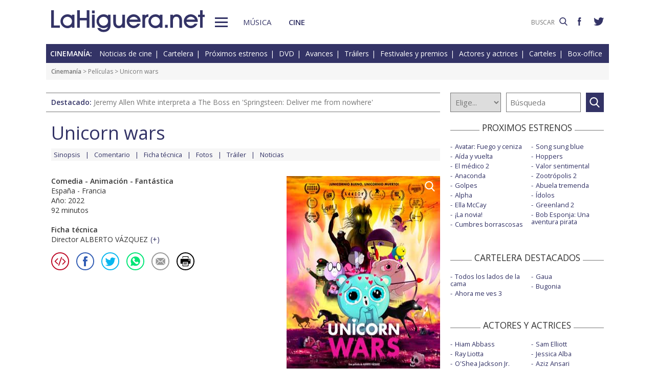

--- FILE ---
content_type: text/html; charset=UTF-8
request_url: https://www.lahiguera.net/cinemania/pelicula/10360/
body_size: 7157
content:
<!doctype html>
<HTML>
<HEAD>
<!-- Google tag (gtag.js) -->
<script async src="https://www.googletagmanager.com/gtag/js?id=G-PFB01YEXEN"></script>
<script>
  window.dataLayer = window.dataLayer || [];
  function gtag(){dataLayer.push(arguments);}
  gtag('js', new Date());

  gtag('config', 'G-PFB01YEXEN');
</script>
<TITLE>Unicorn wars, Alberto Vázquez</TITLE>
<meta name="description" content="Unicorn wars, Alberto Vázquez. Unicorn wars: Sinopsis de la película, comentario, notas de producción, datos técnicos, fichas técnica y artística con los actores, galería de fotos, carteles, tráiler, y noticias">
<meta name="keywords" content="Unicorn wars, Alberto Vázquez, película, sinopsis, comentario, notas de producción, reparto, actores, datos técnicos, ficha técnica, director, fotos, carteles, tráiler, noticias, comprar, DVD, cine">
<meta http-equiv="content-type" content="text/html; charset=utf-8">
<meta http-equiv="content-language" content="es">
<meta name="robots" content="all">
<meta name="distribution" content="global">
<meta name="viewport" content="width=device-width, initial-scale=1, maximum-scale=1, user-scalable=0">
<meta property="article:published_time" content="2022-07-29T20:45:00+01:00">
<meta property="article:modified_time" content="2022-09-15T21:33:00+01:00">
<meta name="twitter:card" content="summary">
<meta name="twitter:site" content="@lahigueranet">
<meta property="og:image" content="https://www.lahiguera.net/cinemania/pelicula/10360/unicorn_wars-cartel-10667m.jpg">
<meta property="og:image:width" content="300">
<meta property="og:image:height" content="420">
<meta property="og:title" content="Unicorn wars, Alberto Vázquez">
<meta property="og:description" content="Sinopsis de la película, comentario, notas de producción, datos técnicos, fichas técnica y artística con los actores, galería de fotos, carteles, tráiler, y noticias">
<meta property="og:url" content="https://www.lahiguera.net/cinemania/pelicula/10360/">
<meta property="og:site_name" content="LaHiguera.net">
<link rel='amphtml' href='//www.lahiguera.net/amp/cinemania/pelicula/10360/'>
<link href="//fonts.googleapis.com/css?family=Open+Sans:400,600" rel="stylesheet">
<link rel="stylesheet" type="text/css" href="/utils/css/red38/normalize.min.css?1622034506" />
<link rel="stylesheet" type="text/css" href="/utils/css/red38/lineal.css?1672250249" media="screen" />
<link rel="stylesheet" type="text/css" href="/utils/css/red38/tablet.css?1622034506" media="screen and (min-width: 768px)" />
<link rel="stylesheet" type="text/css" href="/utils/css/red38/pc.css?1622034505" media="screen and (min-width: 1000px)" />

<script src="/utils/js/jquery.min.js?1622034504"></script>
<script src="/utils/js/ventanaspop.js?1622034505"></script>
<script src="/utils/js/scripts.js?1622034504"></script>
<script src="/utils/js/red38/perfect-scrollbar.min.js?1622034505"></script>
<link rel="stylesheet" type="text/css" href="/utils/css/red38/perfect-scrollbar.min.css?1622034505">
<script type="application/ld+json">{"@context": "http:\/\/schema.org","@type": "Article","headline":"Unicorn wars, Alberto V\u00e1zquez","url":"https:\/\/www.lahiguera.net\/cinemania\/pelicula\/10360\/","articleSection":"cine","datePublished":"2022-07-29T20:45:00+01:00","dateModified":"2022-09-15T21:33:00+01:00","keywords":["Unicorn wars","Alberto V\u00e1zquez"],"mainEntityOfPage":{"@type":"WebPage","@id":"https:\/\/www.lahiguera.net\/cinemania\/pelicula\/10360\/"},"image": [{"@type": "ImageObject","url": "https:\/\/www.lahiguera.net\/cinemania\/pelicula\/10360\/unicorn_wars-cartel-10667m.jpg","height": 420,"width": 300},{"@type": "ImageObject","url": "https:\/\/www.lahiguera.net\/cinemania\/pelicula\/10360\/unicorn_wars-cartel-10667.jpg","height": 896,"width": 640}],"author": {"@type": "Organization","name": "LaHiguera.net","url": "https://www.lahiguera.net"},"publisher": {"@type": "Organization","name": "LaHiguera.net","logo": {"@type": "ImageObject","url": "https:\/\/www.lahiguera.net\/images\/lahiguera-logo-210_53.png","width": 210,"height": 53}},"description": "El ej\u00e9rcito osito adoctrina a j\u00f3venes reclutas para la guerra que libran contra los unicornios y amenaza la seguridad del pueblo osito. Los hermanos Azul\u00edn y Gordi, junto a un inexperto grupo de..."}</script><!-- <script async type="text/javascript" src="//clickiocmp.com/t/consent_232414.js"></script> -->
<script src="https://tags.refinery89.com/lahigueranet.js" async></script>
</HEAD>
<BODY id="b" class="cine">
<!-- <amp-auto-ads type="adsense" data-ad-client="ca-pub-8577193248130831"></amp-auto-ads> -->
    <div class="apagon"></div>
            <nav id="menu">
            <span class="cerrar" on="tap:sidebar-menu.close" role="button" tabindex="1">×</span>
            
            <a class="logo" href="https://www.lahiguera.net"><img src='/images/red38/logo_pie.svg' alt='LaHiguera.net' width='300' height='43.25' ></a>
            
            <!--<form class=buscador method=get action='/buscador'>-->
            <form class=buscador method=get action='https://www.lahiguera.net/buscadores/google.php' target='_top'>
                <label>
                    <img class=lupa_menu src="/images/red38/lupa_fff.svg" width="18" height="18">
                    <input type=text name='q' value='' placeholder='BUSCAR'>
                </label>
            </form>
            
            <section class="musicalia">
                <h2><a href="https://www.lahiguera.net/musicalia">Musicalia</a></h2>
                <ul>
                    <li><a href="https://www.lahiguera.net/musicalia/noticias.php">Noticias</a>
                    <li><a href="https://www.lahiguera.net/musicalia/novedades.php">Novedades</a>
                    <li><a href="https://www.lahiguera.net/musicalia/proximasnovedades.php">Próximas novedades</a>
                    <li><a href="https://www.lahiguera.net/musicalia/discosh.php">Discos históricos</a>
                    <li><a href="https://www.lahiguera.net/musicalia/canciones.php">Canciones</a>
                    <li><a href="https://www.lahiguera.net/musicalia/festivales_y_premios/">Festivales</a>
					<li><a href="https://www.lahiguera.net/musicalia/festivales_y_premios/premios.php">Premios</a>					
                    <li><a href="https://www.lahiguera.net/musicalia/artistas/">Artistas y grupos</a>
                    <li><a href="https://www.lahiguera.net/musicalia/portadas.php">Portadas</a>
                    <li><a href="https://www.lahiguera.net/musicalia/listasmusicales.php">Listas</a>
                    <li><a href="https://www.lahiguera.net/musicalia/musica_busca.php">Guía / directorio</a>
                </ul>
            </section>
            <section class="cinemania">
                <h2><a href="https://www.lahiguera.net/cinemania">Cinemanía</a></h2>
                <ul>
                    <li><a href="https://www.lahiguera.net/cinemania/noticias.php">Noticias</a>
                    <li><a href="https://www.lahiguera.net/cinemania/cartelera.php">Cartelera</a>
                    <li><a href="https://www.lahiguera.net/cinemania/estrenos.php">Próximos estrenos</a>
                    <li><a href="https://www.lahiguera.net/cinemania/dvd.php">DVD</a>
                    <li><a href="https://www.lahiguera.net/cinemania/avances.php">Avances</a>
                    <li><a href="https://www.lahiguera.net/cinemania/trailers.php">Tráilers</a>
                    <li><a href="https://www.lahiguera.net/cinemania/festivales-y-premios/">Festivales + premios</a>
                    <li><a href="https://www.lahiguera.net/cinemania/actores/">Actores y actrices</a>
                    <li><a href="https://www.lahiguera.net/cinemania/carteles.php">Carteles</a>
                    <li><a href="https://www.lahiguera.net/cinemania/rankingscine.php">Box-office</a>
                    <li><a href="https://www.lahiguera.net/cinemania/cine_busca.php">Guía / directorio</a>
                </ul>
            </section>
            
            <div class="rrss">
                <a target="_blank" class="facebook" href="https://www.facebook.com/higueranet">
                    <img src="/images/red38/facebook_pie.svg" alt="Lahiguera.net en Facebook" width="9.3" height="20"></a>
                <a target="_blank" class="twitter" href="https://twitter.com/lahigueranet">
                    <img src="/images/red38/twitter_pie.svg" alt="Lahiguera.net en Twitter" width="24.6" height="20"></a>
            </div>
        </nav>
        
    
    
<div id="cont_body">
        
<header class="comun cine">
    <div class="cont">
        <a id="logo" href="https://www.lahiguera.net"><img src="/images/red38/logo.svg" alt="LaHiguera.net" width="300" height="43.25"></a>
        <div id="botonMenu" on="tap:sidebar-menu.open" role="button" tabindex="0"></div>

        <nav class="menu">
            <a href="https://www.lahiguera.net/musicalia" class="s_musica">Música</a>
            <a href="https://www.lahiguera.net/cinemania" class="s_cine">Cine</a>
        </nav>
    <!--    <form class=buscador method=get action='/buscador'>-->
        <form class=buscador method=get action='https://www.lahiguera.net/buscadores/google.php' target='_top'>
            <label>
                <input type=text name='q' value='' placeholder='BUSCAR'>
                <img src='/images/red38/lupa.svg' alt='buscar' width='16'>
            </label>
        </form>

        <div class="rrss">
            <a target="_blank" class="facebook" href="https://www.facebook.com/higueranet">
                <img src="/images/red38/facebook.svg" height="16" alt="Lahiguera.net en Facebook"></a>
            <a target="_blank" class="twitter" href="https://twitter.com/lahigueranet">
                <img src="/images/red38/twitter.svg" height="16" alt="Lahiguera.net en Twitter"></a>
        </div>
    </div>
</header>
    
<script src="/utils/js/castellano/cine.js"></script>

<header class="cab_seccion">
    <nav>
        <span>Cinemanía:</span>
        <a href="https://www.lahiguera.net/cinemania/noticias.php">Noticias de cine</a>
        <a href="https://www.lahiguera.net/cinemania/cartelera.php">Cartelera</a>
        <a href="https://www.lahiguera.net/cinemania/estrenos.php">Próximos estrenos</a>
        <a href="https://www.lahiguera.net/cinemania/dvd.php">DVD</a>
        <a href="https://www.lahiguera.net/cinemania/avances.php">Avances</a>
        <a href="https://www.lahiguera.net/cinemania/trailers.php">Tráilers</a>
        <a href="https://www.lahiguera.net/cinemania/festivales-y-premios/">Festivales y premios</a>
        <a href="https://www.lahiguera.net/cinemania/actores/">Actores y actrices</a>
        <a href="https://www.lahiguera.net/cinemania/carteles.php">Carteles</a>
        <a href="https://www.lahiguera.net/cinemania/rankingscine.php">Box-office</a>
    </nav>
</header>
<div class=migas><a href='https://www.lahiguera.net/cinemania'>Cinemanía</a> >  Películas > Unicorn wars</div>
<header class="buscador_seccion">
    <span class='destacado'>Destacado: <a href='https://www.lahiguera.net/cinemania/pelicula/11495/'>Jeremy Allen White interpreta a The Boss en 'Springsteen: Deliver me from nowhere'</a></span>    	
    <form name="buscacine" method="get" action="/cinemania/buscapelis.php" OnSubmit="return BuscaCine()">
        <select size=1 name="por" id="por" onFocus="TextoBarra('Busca entre los intérpretes, directores, películas y noticias de cine que tenemos en nuestra base de datos');return true">
            <option value=0>Elige...</option>
            <option value=1>Actor</option>
            <option value=2>Director</option>
            <option value=3>Película</option>
            <option value=4>Noticia</option>
        </select>

        <input type="text" placeholder=Búsqueda size="10" name="texto" id="texto" 
               value="" class="busca" 
               onFocus="TextoBarra('Busca entre los intérpretes, directores, películas y noticias de cine que tenemos en nuestra base de datos');return true">
        
        <a class="submit" href="javascript:BuscarCineClick()"></a>
    </form>
    </header>
	  
<div class="p8d"></div>
    
<main id="m">
<article id="principal" class="pelicula">
    <SCRIPT LANGUAGE="JavaScript">
    <!----------- ELIGE PELI -------->
function EligePeli(iPeli){
	if(iPeli>0) window.location.href="/cinemania/pelicula/" + iPeli;
}    </SCRIPT>
<div class="cabecera_pelicula">
    <header><h1>Unicorn wars</h1>    </header>
    
    <nav><a href="https://www.lahiguera.net/cinemania/pelicula/10360/sinopsis.php">Sinopsis</a><a href="https://www.lahiguera.net/cinemania/pelicula/10360/comentario.php">Comentario</a><a href="https://www.lahiguera.net/cinemania/pelicula/10360/ficha-tecnica.php">Ficha técnica</a><a href="https://www.lahiguera.net/cinemania/pelicula/10360/imagenes.php">Fotos</a><a href="https://www.lahiguera.net/cinemania/pelicula/10360/trailer.php">Tráiler</a></a><a href="https://www.lahiguera.net/cinemania/pelicula/10360/noticias.php">Noticias</a>    </nav>
</div>    
    <div class="datos_foto">
        <section class="datos">
            
            <b>Comedia - Animación - Fantástica</b><br>
            España - Francia<br>Año: 2022<br>92 minutos<br>
                            <p><br><b>Ficha técnica</b><br>Director ALBERTO VÁZQUEZ<span class="catp">(<a href="https://www.lahiguera.net/cinemania/pelicula/10360/ficha-tecnica.php">+</a>)</span>                </p>
                            <div class="compartir"><a href="javascript:openPopUp('https://www.lahiguera.net/cinemania/pelicula-en-tu-blog.php?pelicula=10360')" rel='nofollow'><img src='/images/red38/ico_circle_blog.svg' alt='Añade a tu blog'></a><script language="javascript" src="/utils/js/envio-info.js"></script>
<a rel="nofollow" href="javascript:EnvioInfo(8, 'https://www.lahiguera.net/cinemania/pelicula/10360')"><img src="/images/red38/ico_circle_facebook.svg" alt="Facebook" ></a>
<a rel="nofollow" href="javascript:EnvioInfo(3, 'https://www.lahiguera.net/cinemania/pelicula/10360')"><img src="/images/red38/ico_circle_twitter.svg" alt="Twiter" ></a>
<a rel="nofollow" href="javascript:EnvioInfo(9, 'https://www.lahiguera.net/cinemania/pelicula/10360')"><img src="/images/red38/ico_circle_whatsapp.svg" alt="Whatsapp" ></a>
<a rel="nofollow" href="javascript:EnvioInfo(11, 'https://www.lahiguera.net/cinemania/pelicula/10360')"><img src="/images/red38/ico_circle_mail.svg" alt="Correo electrónico" ></a>


<a href="javascript:PeliImprime(10360)" rel="nofollow"><img src="/images/red38/ico_circle_imprimir.svg" alt="Impresión de la información"></a>            </div>
        </section>
        
        <section class="cartel">
                            <figure>                        <a href="/cinemania/cartel/10667.html" class="foto lupa"><img layout='fixed' width='300' height='430' alt='Cartel de Unicorn wars' src='/cinemania/pelicula/10360/unicorn_wars-cartel-10667m.jpg' >                        </a>                </figure>            <script language="Javascript">
                function PeliEnvia(iNumero){
                  var sCadenaEnlace="/cinemania/peli_envia.php?id=" + iNumero;
                  openPopWin(sCadenaEnlace, 728, 340, "", 1, 1);
                }

                function PeliImprime(iNumero){
                  var sCadenaEnlace="/cinemania/imprimir.php?PeliID=" + iNumero;
                  imprime=window.open(sCadenaEnlace);
                }
            </script>

            <div class=destacable>Unicornio bueno, unicornio muerto</div>            
                        <div class=votacion>    <script src="/utils/js/libjav_encuestas.js"></script>
    <script language="Javascript">
    function Ver(iRespuesta){
        openPopUp("/cinemania/opinion.php?idopinion=" + iRespuesta + "&id=10360'")
    }
    </script>

    <form name=encuestas action="https://www.lahiguera.net/cinemania/opinion.php" action-xhr="https://www.lahiguera.net/cinemania/opinion.php" method="get" target=_top><header>¿Qué te parece la película?</header><label><input type=radio name=idopinion required value=1>Genial</label><label><input type=radio name=idopinion required value=2>Muy buena</label><label><input type=radio name=idopinion required value=3>Entretenida</label><label><input type=radio name=idopinion required value=4>Interesante</label><label><input type=radio name=idopinion required value=5>Mediocre</label><label><input type=radio name=idopinion required value=6>Un rollo</label><div class=botonera><a href="javascript:ChequeaEnc()">Votar</a>
            <a href="javascript:Ver(0)">Ver resultados</a></div></form>            </div>
        </section>
    </div>
    <section class=sinopsis>
        <b>Sinopsis</b><br>El ejército osito adoctrina a jóvenes reclutas para la guerra que libran contra los unicornios y amenaza la seguridad del pueblo osito. Los hermanos Azulín y Gordi, junto a un inexperto grupo de reclutas, serán enviados a una peligrosa misión...<span class=catp>(<a href="https://www.lahiguera.net/cinemania/pelicula/10360/sinopsis.php">+</a></span>)    </section>

            <section class=comentario>
            <b>Comentario</b><br>Película dirigida por Alberto Vázquez (‘Decorado’, ‘Birdboy’, ‘Psiconautas’ Goya al mejor largometraje de animación 2017, ‘Homeless Home’).

Première internacional en Annecy 2022. El largometraje de animación del dibujante...<span class=catp>(<a href="https://www.lahiguera.net/cinemania/pelicula/10360/comentario.php">+</a>)</span>        </section>
    
    <section id="opinion">
        	
        <header>
            <strong>Sección de opinión</strong>
            <span>Comentarios enviados por los usuarios!</span>
			<span>(<a href="javascript:PaginaOpinion(-1,10360)" rel="nofollow">Actualizar</a>)</span>
        </header>
        <script src="/utils/js/pagina-opinion-pelicula.js"></script>
        		
		
        <DIV id="comentarios_usuarios">
                        
        <div class="cantidad">1 resultados. Comentarios del 1 al 1. Página 1 de 1        </div>
		
		            <div class=comentario>
                <span class="num">#1</span>
                <div>
                    <span class="autor">caspa</span><span class="fecha">26/02/2023 | 17:05</span>
                    <p> alert("1")                 </div>
            </div><tr><td>
<table border=0 cellspacing=0 cellpadding=0 align="center" width="100%">
		<tr><td align="left" class="enlace">Páginas:&nbsp;<B>1</B>&nbsp;</td></tr></table>
</td></tr>        </div>
                
			<div id="comentarios_formulario">
				<SCRIPT language="Javascript">
				function restaurar(){document.principal.reset();}
				</SCRIPT>
				<script src="/utils/js/validador.js"></script>
				<script src="/utils/js/castellano/envio-opinion-pelicula.js"></script>
			
				<form name="principal"  METHOD="post" action="/cinemania/pelicula/10360/index.php">
					<header>
						<strong>Deja tu comentario</strong>
						<span>Rellena y envía el formulario!</span>
					</header>

					<div class="normas">
						<strong>NORMAS DE PARTICIPACIÓN</strong><p>No se permitirán los comentarios fuera de tema ó injuriantes<p>No se aceptarán los contenidos considerados como publicitarios<p>Se eliminarán los comentarios que no cumplan estas normas					</div>

					<fieldset>
						<label>Nombre *:</label>
						<input type="text" maxlength="20" name="nombre" onFocus="TextoBarra('Escribe tu nombre (*Requerido)');return true" value="">

						<label>Mensaje *:
							<small>(500 caracteres máx)</small>
						</label>
						<textarea type="text" rows=4 wrap name="mensaje" onBlur="ControlLongitud(500,this)" onFocus="TextoBarra('Mensaje incluido en el email (*Requerido)');return true"></textarea>

						<label>Código de validación *:</label>
							<img src="/images/imagen.php">
						<input class="" type="text" SIZE="5" maxlength="5" name="validacion" onFocus="TextoBarra('Escribe el código de validación (*Requerido)');return true" value="">

						<div class="msg_requeridos">
							*Indica un campo requerido (obligatorio)<br> Se permiten las siguientes etiquetas en el mensaje &lt;b&gt; &lt;i&gt; &lt;u&gt;						</div>

						<input type=hidden name="PeliID" value="10360">
						<input type="button" name="enviar" value="Enviar" onClick="EnvioOpinionPelicula()" class="boton">
						<input type="button" name="resetear" value="Restaurar" onclick="restaurar()" class="boton">

						<DIV id="resultadoenvio"></DIV>
					</fieldset>
				</form>
			</div>
            		
    </section>
</article>
<aside id="mas_info"><section class="listado_simple">
    <h3 class="titulo_raya _centro"><span>PROXIMOS ESTRENOS</span></h3>
    <ul><li><a href="https://www.lahiguera.net/cinemania/pelicula/11531">Avatar: Fuego y ceniza</a><li><a href="https://www.lahiguera.net/cinemania/pelicula/11611">Aída y vuelta</a><li><a href="https://www.lahiguera.net/cinemania/pelicula/11948">El médico 2</a><li><a href="https://www.lahiguera.net/cinemania/pelicula/11618">Anaconda</a><li><a href="https://www.lahiguera.net/cinemania/pelicula/11700">Golpes</a><li><a href="https://www.lahiguera.net/cinemania/pelicula/11752">Alpha</a><li><a href="https://www.lahiguera.net/cinemania/pelicula/11911">Ella McCay</a><li><a href="https://www.lahiguera.net/cinemania/pelicula/12001">¡La novia!</a><li><a href="https://www.lahiguera.net/cinemania/pelicula/11664">Cumbres borrascosas</a><li><a href="https://www.lahiguera.net/cinemania/pelicula/11785">Song sung blue</a><li><a href="https://www.lahiguera.net/cinemania/pelicula/11367">Hoppers</a><li><a href="https://www.lahiguera.net/cinemania/pelicula/11758">Valor sentimental</a><li><a href="https://www.lahiguera.net/cinemania/pelicula/11369">Zootrópolis 2</a><li><a href="https://www.lahiguera.net/cinemania/pelicula/11908">Abuela tremenda</a><li><a href="https://www.lahiguera.net/cinemania/pelicula/11395">Ídolos</a><li><a href="https://www.lahiguera.net/cinemania/pelicula/11187">Greenland 2</a><li><a href="https://www.lahiguera.net/cinemania/pelicula/11878">Bob Esponja: Una aventura pirata</a>    </ul>
</section>
    
<section class="listado_simple">
    <h3 class="titulo_raya _centro"><span>CARTELERA DESTACADOS</span></h3>
    <ul><li><a href="https://www.lahiguera.net/cinemania/pelicula/11279">Todos los lados de la cama</a><li><a href="https://www.lahiguera.net/cinemania/pelicula/11914">Ahora me ves 3</a><li><a href="https://www.lahiguera.net/cinemania/pelicula/11448">Gaua</a><li><a href="https://www.lahiguera.net/cinemania/pelicula/11862">Bugonia</a>    </ul>
</section>

    <section class="listado_simple">
        <h3 class="titulo_raya _centro"><span>ACTORES Y ACTRICES</span></h3>
        <ul><li><a href="https://www.lahiguera.net/cinemania/actores/hiam_abbass">Hiam Abbass</a><li><a href="https://www.lahiguera.net/cinemania/actores/ray_liotta">Ray Liotta</a><li><a href="https://www.lahiguera.net/cinemania/actores/oshea_jackson_jr_">O'Shea Jackson Jr.</a><li><a href="https://www.lahiguera.net/cinemania/actores/pierre_niney">Pierre Niney</a><li><a href="https://www.lahiguera.net/cinemania/actores/monica_bellucci">Monica Bellucci</a><li><a href="https://www.lahiguera.net/cinemania/actores/margo_martindale">Margo Martindale</a><li><a href="https://www.lahiguera.net/cinemania/actores/gaelan_connell">Gaelan Connell</a><li><a href="https://www.lahiguera.net/cinemania/actores/viggo_mortensen">Viggo Mortensen</a><li><a href="https://www.lahiguera.net/cinemania/actores/chow_yun_fat">Chow Yun-Fat</a><li><a href="https://www.lahiguera.net/cinemania/actores/colin_firth">Colin Firth</a><li><a href="https://www.lahiguera.net/cinemania/actores/sam_elliott">Sam Elliott</a><li><a href="https://www.lahiguera.net/cinemania/actores/jessica_alba">Jessica Alba</a><li><a href="https://www.lahiguera.net/cinemania/actores/aziz_ansari">Aziz Ansari</a><li><a href="https://www.lahiguera.net/cinemania/actores/macarena_garcia">Macarena García</a><li><a href="https://www.lahiguera.net/cinemania/actores/alex_garcia">Álex García</a><li><a href="https://www.lahiguera.net/cinemania/actores/embeth_davidtz">Embeth Davidtz</a><li><a href="https://www.lahiguera.net/cinemania/actores/channing_tatum">Channing Tatum</a><li><a href="https://www.lahiguera.net/cinemania/actores/elle_fanning">Elle Fanning</a><li><a href="https://www.lahiguera.net/cinemania/actores/topher_grace">Topher Grace</a><li><a href="https://www.lahiguera.net/cinemania/actores/stanley_tucci">Stanley Tucci</a>        </ul>
    </section><section class="listado_simple">
    <h3 class="titulo_raya _centro"><span>AVANCES DESTACADOS</span></h3>
    <ul><li><a href="/cinemania/pelicula/11749">La odisea</a><li><a href="/cinemania/pelicula/12007">El diablo viste de Prada 2</a><li><a href="/cinemania/pelicula/11768">Star Wars: Starfighter</a><li><a href="/cinemania/pelicula/11370">Toy story 5</a>    </ul>
</section></aside>

</main>
</div>

<footer>
    <div class='cont_max'>
    <section class="musicalia">
        <h2><a href="https://www.lahiguera.net/musicalia">Musicalia</a></h2>
        <ul>
            <li><a href="https://www.lahiguera.net/musicalia/noticias.php">Noticias</a>
            <li><a href="https://www.lahiguera.net/musicalia/novedades.php">Novedades</a>
            <li><a href="https://www.lahiguera.net/musicalia/proximasnovedades.php">Próximas novedades</a>
            <li><a href="https://www.lahiguera.net/musicalia/discosh.php">Discos históricos</a>
            <li><a href="https://www.lahiguera.net/musicalia/canciones.php">Canciones</a>
            <li><a href="https://www.lahiguera.net/musicalia/festivales_y_premios/">Festivales</a>
            <li><a href="https://www.lahiguera.net/musicalia/festivales_y_premios/premios.php">Premios</a>			
            <li><a href="https://www.lahiguera.net/musicalia/artistas/">Artistas y grupos</a>
            <li><a href="https://www.lahiguera.net/musicalia/portadas.php">Portadas</a>
            <li><a href="https://www.lahiguera.net/musicalia/listasmusicales.php">Listas</a>
            <li><a href="https://www.lahiguera.net/musicalia/musica_busca.php">Guía / directorio</a>
        </ul>
    </section>
    <section class="cinemania">
        <h2><a href="https://www.lahiguera.net/cinemania">Cinemanía</a></h2>
        <ul>
            <li><a href="https://www.lahiguera.net/cinemania/noticias.php">Noticias</a>
            <li><a href="https://www.lahiguera.net/cinemania/cartelera.php">Cartelera</a>
            <li><a href="https://www.lahiguera.net/cinemania/estrenos.php">Próximos estrenos</a>
            <li><a href="https://www.lahiguera.net/cinemania/dvd.php">DVD</a>
            <li><a href="https://www.lahiguera.net/cinemania/avances.php">Avances</a>
            <li><a href="https://www.lahiguera.net/cinemania/trailers.php">Tráilers</a>
            <li><a href="https://www.lahiguera.net/cinemania/festivales-y-premios/">Festivales + premios</a>
            <li><a href="https://www.lahiguera.net/cinemania/actores/">Actores y actrices</a>
            <li><a href="https://www.lahiguera.net/cinemania/carteles.php">Carteles</a>
            <li><a href="https://www.lahiguera.net/cinemania/rankingscine.php">Box-office</a>
            <li><a href="https://www.lahiguera.net/cinemania/cine_busca.php">Guía / directorio</a>
        </ul>
    </section>
    <section class="datos_sitio">
        <a id="logo_pie" href="https://www.lahiguera.net"><img src="/images/red38/logo_pie.svg" alt="LaHiguera.net" width="300" height="43.25"></a>
        <ul>
            <li><a href="https://www.lahiguera.net/copy/contacto.php">Contacto</a>
            <li><a href="https://www.lahiguera.net/redactores">Redacción</a>
            <li><a href="/copy/recomienda.php">Recomienda</a>
            <li><a href="/copy/altas_web.php">Sugiere una web</a>
            <li><a href="/copy/asplegales.php">Aspectos legales</a>
            <li><a href="/copy/politica-privacidad.php">Política de privacidad</a> (<a href="https://www.lahiguera.net/?cmpscreen">Cambiar</a>)
            <li><a href="/copy/cookies.php">Cookies</a>
            <li><a href="/copy/publicidad.php">Publicidad y webmasters</a>
            <li><a href="https://www.lahiguera.net/copy/rss.php">RSS</a>
        </ul>
        
        <span>Otros servicios: <a href="https://www.lahiguera.net/chistes/">Chistes</a> | <a href="https://www.top10listas.com" target="_blank">Top10Listas.com</a></span>
        
        <div class="rrss">
            <a target="_blank" class="facebook" href="https://www.facebook.com/higueranet">
                <img src="/images/red38/facebook_pie.svg" alt="Lahiguera.net en Facebook" width="9.3" height="20" layout=fixed></a>
            <a target="_blank" class="twitter" href="https://twitter.com/lahigueranet">
                <img src="/images/red38/twitter_pie.svg" alt="Lahiguera.net en Twitter" width="24.6" height="20" layout=fixed></a>
        </div>
        
        <a href="https://www.lahiguera.net" class="copyright">LaHiguera.net. Todos los derechos reservados</a>
    </section>
    </div>
</footer>

<!--  <script src="priv2.js"></script> -->

<!--  <script src="https://code.jquery.com/jquery-3.6.0.min.js"></script> -->
<script type="text/javascript">
  $("#botonMenu").click(function(){
      $("body").addClass('ham')
  });
  
  $("#menu .cerrar, .apagon").click(function() {
      $("body").removeClass('ham')
  });

  $(".videos ul, #mas_info .nuevo ul").each(function(i,e){
    new PerfectScrollbar(e, {minScrollbarLength: 100})
  });
  $(".videos li").click(function(){
        $(this).siblings().removeAttr('sel')
        $(this).attr('sel','')
    });
</script>
</BODY>
</HTML>

--- FILE ---
content_type: text/css
request_url: https://www.lahiguera.net/utils/css/red38/lineal.css?1672250249
body_size: 8555
content:
/*+clearfix {*/
#mHome .principal .ultimas article:after, #principal:after, .pelis.listado article:after {
  content: ".";
  display: block;
  height: 0;
  clear: both;
  visibility: hidden;
  font-size: 0;
}
#mHome .principal .ultimas article, #principal, .pelis.listado article {
  display: block;
  *height: 1px;
}
/*+}*/
:root {
  --color-principal: #336;
  --principal:#336;
  --gris-claro: #f6f6f6;
  /*--gris-medio: #999*/
  --gris-medio: #777;
  --fuente1: 'Open Sans', sans-serif;
  --color-secundario: #d6d6e0;
}
*, *:before, *:after {
  box-sizing: border-box;
}
html {
    overflow-x: hidden;
}
body {
  margin: 0 auto;
  font-family:var(--fuente1);
  font-weight: 400;
  /*font-size: 100%;*/
  font-size: 15px;
  font-style: normal;
  overflow-x: hidden;
  height: 100%;
  min-height: 100%;
  color: #333;
  background: top no-repeat fixed #FFF;
}
main, #cont_body, .cont_max {
  margin: 0 auto;
  max-width: 1100px;
}
button, input, optgroup, select, textarea {
  font-family: inherit;
  font-weight: 300;
}
figure {
  margin: 0px;
}
h1, h2, h3, h4, h5 {
  font-weight: 400;
  margin: 0;
}
h1 {
  font-size: 2.25rem;
  font-weight: 400;
}
button {
  cursor: pointer;
}
button[type=submit]:disabled {
  cursor: default;
}
p {
  display: block;
  margin: 0 0 1rem 0;
  line-height: 1.4;
}
ul {
  list-style-type: none;
  padding: 0;
}
a {
  text-decoration: none;
  color: inherit;
}
a object[type=image\/svg\+xml] {
  pointer-events: none;
}
@keyframes loop {
  from {
    transform: rotate(0deg);
  }
  to {
    transform: rotate(360deg);
  }
}
.desactivado {
  opacity: 0.5;
  pointer-events: none;
}
.cont_center {
  text-align: center;
}
.videoEmbed {
  position: relative;
  padding-bottom: 56.25%;
  /* 16:9 */
  /*padding-top: 25px;*/
  height: 0;
  overflow: hidden;
  /*max-width: 100%;*/
}
.videoEmbed iframe {
  position: absolute;
  top: 0;
  left: 0;
  width: 100%;
  height: 100%;
}
.contenido_html {
  font-size: 0.94rem;
  line-height: 1.4;
}
.contenido_html p {
  line-height: 1.625;
  font-size: 1rem;
}
ul.galeria {
  display: flex;
  flex-wrap: wrap;
  margin: 0 -5px 0 0;
  margin-right: calc(var(--gap) * -1);
  --columnas:3;
  --gap: 5px;
}
ul.galeria li {
  width: calc(100% / var(--columnas) - var(--gap));
  margin:0 var(--gap) var(--gap) 0px;
}
ul.galeria li.titulo {
  width: calc(100% - var(--gap));
  font-size: 1rem;
  margin: 0 0 10px 0;
  color:var(--principal);
}
ul.galeria img {
  width: 100%;
  display: block;
}
.votacion {
  margin: 0 auto;
}
.votacion form {
  border: 1px solid #000;
  padding: 10px;
  width: 300px;
  margin: 0 auto;
  font-size: 0.8rem;
}
.votacion header {
    text-align: center;
    margin-bottom: 10px;
    font-size: 1rem;
    font-weight: bold;
}
.votacion label {
  display: inline-block;
  width: 50%;
  margin: 5px 0;
  padding-left: 10px;
  text-align: left;
}
.votacion input {
  margin-right: 5px;
}
.votacion .botonera {
    display: block;
    text-align: left;
    margin-top: 10px;
}
.votacion .botonera a {
    margin: 0 5px;
}
.votacion .botonera a {
display: inline-block;
opacity: 0.7;
}
html:not([amp]) .votacion .botonera a:first-of-type {
    padding: 5px 20px;
    background:var(--principal);
    color: #FFF;
}

[amp] .votacion .botonera input {
    padding: 5px 20px;
    background:var(--principal);
    color: #FFF;
    border:none;
}
[amp] .votacion .amp-form-submit-success .botonera div {
    margin-right: 10px;
    display: inline-block;
}
[amp] .votacion .amp-form-submit-success .botonera input {
    display: none;
}

.lupa {
  position: relative;
  display: inline-block;
}
.lupa:after {
  position: absolute;
  content: "";
  background: url(/images/red38/lupa_fff.svg);
  top: 5px;
  right: 15px;
  width: 16px;
  height: 16px;
}
/*Compartir*/
.compartir a > img, .compartir amp-img {
  display: inline-block;
  width: 35px;
  margin-right: 10px;
}
/*Titulos raya*/
.titulo_raya {
  position: relative;
  margin-bottom: 20px;
}
.titulo_raya span {
  background: #FFF;
  display: inline-block;
  position: relative;
  padding-right: 5px;
  z-index: 2;
}
.titulo_raya::after {
  content: "";
  position: absolute;
  border-bottom:1px solid var(--gris-medio);
  left: 0;
  right: 0;
  bottom: 4px;
  z-index: 1;
}
.titulo_raya._centro {
  text-align: center;
}
.titulo_raya._centro span {
  padding: 0 5px;
}
/*videos*/
.videos {
  padding: 10px 10px 20px 10px;
  background: #000;
}
.videos h3, .videos h2 {
  color: #FFF;
  text-align: center;
  width: 100%;
}
.videos .videoEmbed {
  /* 16:9*/
  width: 100%;
  padding-bottom: 56.25%;
}
.videos ul {
  background: #000;
  color: #FFF;
  position: relative;
}
.videos li {
  padding: 10px;
  cursor: default;
  font-size: 0.84rem;
}
.videos li[sel], [amp] .videos li.sel {
  background:var(--principal);
}
.ps__rail-y {
  opacity: 0.4 !important;
}
.ps__rail-y:hover {
  background: none !important;
}
.videos .cargando {
  position: absolute;
  color: #FFF;
  height: 100%;
  width: 100%;
  display: flex;
  justify-content: center;
  align-items: center;
}
/*relacionados*/
.relacionados {
  color:var(--principal);
  background:var(--gris-claro);
  font-size: 0.81rem;
  padding: 5px;
}
.relacionados a {
  line-height: 1.3;
}
.relacionados a:not(:last-of-type):after {
  content: " | ";
}
.relacionados strong {
  text-transform: uppercase;
}
/*CABECERA sticky*/
.scroll header.comun {
  position: fixed;
  top: 0;
  left: 0;
  right: 0;
  z-index: 10;
  background: #FFF;
  margin: 0 auto;
  max-width: 1100px;
}
.scroll header.comun .cont {
  margin-bottom: 10px;
  margin-top: 10px;
}
/*CABECERA*/
header.comun {
  overflow: hidden;
}
header.comun .cont {
  /*position: fixed;*/
  /*top: 0;*/
  /*left: 0;*/
  /*right: 0;*/
  /*z-index: 10;*/
  /*background: #FFF;*/
  /*transition: margin 0.2s linear;*/
  margin: 20px 10px;
  display: flex;
  flex-wrap: wrap;
  align-content: center;
  align-items: center;
  color:var(--color-principal);
  text-transform: uppercase;
}
#logo {
  display: inline-block;
  position: relative;
  width: 100%;
  max-width: 80%;
}
@media screen and (min-width: 360px) {
  #logo {
    width: 300px;
  }
}
#logo img {
  max-width: 100%;
}
#MenuPpal2 {
  display: none;
}
header.comun .buscador, header.comun .menu, header.comun .rrss {
  display: none;
}
header .destacado {
  font-size: 0.875rem;
  font-weight: bold;
  display: block;
  margin-bottom: 20px;
  color:var(--color-principal);
  padding: 10px;
  border-top:1px solid var(--gris-medio);
  border-bottom:1px solid var(--gris-medio);
}
header .destacado a {
  font-weight: normal;
  color:var(--gris-medio);
}
header.cab_seccion {
  display: block;
  background:var(--principal);
  color: #FFF;
  font-size: 0.875rem;
  text-align: center;
  padding: 8px;
  line-height: 1.5;
}
header.cab_seccion span {
  text-transform: uppercase;
  font-weight: bold;
  text-align: center;
  margin-right: 10px;
}
header.cab_seccion a {
  white-space: nowrap;
}
header.cab_seccion a:not(:last-of-type):after {
  content: "|";
  margin: 0 5px;
}
header.cab_seccion + .migas {
  background:var(--gris-claro);
  color:var(--gris-medio);
  font-size: 0.75rem;
  margin-bottom: 25px;
  padding: 10px;
}
.migas a:first-child {
  font-weight: bold;
}
header.buscador_seccion form {
  display: flex;
  margin: 0 10px;
  margin-bottom: 20px;
}
header.buscador_seccion form select {
  flex: 1;
  border:1px solid var(--gris-medio);
  padding: 5px;
  color:var(--gris-medio);
}
header.buscador_seccion form input {
  flex: 1.5;
  margin: 0 10px;
  padding: 7px;
  border:1px solid var(--gris-medio);
  color:var(--gris-medio);
}
header.buscador_seccion form .submit {
  background:url(/images/red38/lupa_fff.svg) 7px 9px / 20px no-repeat var(--principal);
  display: block;
  width: 35px;
  border:none;
}
/*Menú hamburguesa*/
#botonMenu {
  display: inline-block;
  cursor: pointer;
  border:solid var(--color-principal);
  border-width: 3px 0;
  transition: 0.1s ease-in;
  width: 25px;
  height: 19px;
  margin: 0 0 0 20px;
}
#botonMenu::after {
  display: block;
  height: 3px;
  content: ' ';
  margin-top: 5px;
  background-color:var(--color-principal);
}

#sidebar-menu {
	padding:10px 0 0;
	color:#FFF;
	background:var(--color-principal);
	font-weight:normal;
}
#sidebar-menu #menu {
	display:block;
    width:300px;
    position: relative;
}
#sidebar-menu #menu>ul>li {
	white-space:nowrap;
	font-weight:600;
	border-bottom:1px solid #CCC;
	cursor:pointer;
	text-align:left;
}
#sidebar-menu #menu>ul>li a {
	padding:15px 20px;
	display:block;
}
#sidebar-menu #menu>ul>li:last-of-type {
	border-bottom:none;
}
#sidebar-menu #menu .logo {
	margin:5px 20px 0 17px;
	display:block;
}
#sidebar-menu #menu .cerrar {
    right: 20px;
    top: -20px;
  }

#menu {
  display: none;
}
#menu .cerrar {
  position: absolute;
  right: 10px;
  font-size: 3.5rem;
  top: -7px;
  cursor: pointer;
  opacity: 0.8;
}
#menu .logo {
  width: 200px;
  opacity: 0.8;
  margin-left: 20px;
  display: block;
}
#menu .logo img {
  max-width: 100%;
  height: auto;
}
#menu .rrss {
  display: flex;
  justify-content: space-around;
  margin: 20px 0;
}
#menu .rrss a {
  display: block;
  height: 25px;
  width: 30px;
}
#menu .rrss a > * {
  height: 25px;
  
}
#menu section {
  padding: 10px 0 10px 20px;
}
#menu section li {
  padding: 15px 0 0 20px;
}
#menu .buscador {
  text-align: left;
  margin: 30px 0 20px 10px;
}
#menu .buscador input {
  background:var(--color-principal);
  color: #FFF;
  border: none;
  border-bottom: 1px solid #FFF;
  padding-bottom: 4px;
  text-align: left;
  padding: 0 5px 5px;
  font-size: 0.875rem;
}
#menu .buscador .lupa_menu {
  height: 18px;
  width: 18px;
  vertical-align: middle;
  margin-right: 5px;
  display: inline-block;
}

body.ham {
  overflow-y: hidden;
}
.apagon {
  display: none;
}
.ham .apagon {
  opacity: 0.4;
  background: #000;
  display: block;
  position: fixed;
  width: 100vw;
  height: 100vh;
  top: 0;
  left: 0;
  z-index: 99998;
}
.ham #menu {
  display: block;
  position: fixed;
  top: 0;
  left: 0;
  bottom: 0;
  background:var(--color-principal);
  color: #FFF;
  z-index: 99999;
  padding: 15px 0 20px;
  box-shadow: 0 0 17px #444;
  width: 300px;
  overflow-y: scroll;
  animation: menuIn 0.6s;
}
@keyframes menuIn {
  from {
    left: -300px;
  }
  to {
    left: 0;
  }
}
/*PIE*/
footer {
  text-align: center;
  margin: 80px 0 0;
  background:var(--color-principal);
  color: #FFF;
  font-size: 0.875rem;
}
footer .cont_max {
  padding: 15px 20px 50px;
}
footer section {
  margin: 0 auto 20px;
  text-align: left;
  border-bottom:1px solid var(--color-secundario);
}
footer section:last-child {
  border-bottom: none;
}
footer section li {
  margin-bottom: 10px;
  display: inline-block;
  white-space: nowrap;
}
footer section li:not(:last-child):after {
  content: "|";
  margin: 0 5px 0 3px;
}
footer h2 {
  text-transform: uppercase;
  font-size: 1.125rem;
  font-weight: bold;
  opacity: 0.8;
}
footer .datos_sitio #logo_pie, footer .datos_sitio ul {
  opacity: 0.8;
}
footer .datos_sitio ul {
  margin-bottom: 30px;
}
footer .datos_sitio .rrss {
  margin: 50px 0 30px;
}
footer .datos_sitio .rrss a {
  margin-right: 20px;
  display: inline-block;
}
footer .datos_sitio .rrss a > * {
  height: 20px;
  width:auto;
}
footer .datos_sitio .copyright {
  opacity: 0.3;
}
#logo_pie {
  display: block;
  width: 260px;
}
/*HOME destacados*/
#mHome .destacados {
  margin-bottom: 35px;
}
#mHome .destacados img {
  width: 100%;
  display: block;
}
#mHome .destacados .novedades a {
  width: 100%;
  padding: 15px 20px;
  background:var(--gris-claro);
  border-bottom:1px solid var(--gris-medio);
  display: inline-flex;
  flex-direction: column;
  justify-content: center;
}
#mHome .destacados .novedades a:last-of-type {
  border-bottom: none;
}
#mHome .destacados .novedades a.destacado {
  background:var(--color-principal);
  color: #FFF;
}
#mHome .destacados .novedades strong {
  display: block;
  margin-bottom: 10px;
}
#mHome .destacados .novedades span {
  font-size: 0.8rem;
  line-height: 1.4;
}
/*HOME estructura musicalia y cinemania*/
#mHome .principal, #mHome .secundario {
  display: flex;
  flex-wrap: wrap;
  justify-content: space-between;
  padding: 0 10px;
}
#mHome h2 {
  width: 100%;
}
#mHome h3 {
  text-transform: uppercase;
}
#mHome .p8d {
  width: 300px;
  margin-left: 20px;
}
#mHome .principal .videos {
  width: 100%;
}
#mHome .caratulas {
  width: 100%;
}
/*HOME INTERIORIES fotos varios*/
#mHome .cont_varios .varios {
  display: flex;
  justify-content: space-between;
  flex-wrap: wrap;
  align-items: flex-end;
  background:var(--gris-claro);
  padding: 20px;
}
#mHome .cont_varios .varios figure {
  width: calc(20% - 10px);
  text-align: center;
}
#bHome.musica .cont_varios .varios figure {
  width: calc(25% - 10px);
}
#mHome .cont_varios .varios h3 {
  font-size: 0.875rem;
  margin-bottom: 5px;
  text-transform: none;
  font-weight: bold;
}
#mHome .cont_varios .varios img {
  width: 100%;
  height: auto;
}
#mHome .cont_varios .caratulas > a {
  width: calc(100% / 7 - 4.8px);
}
/*HOME colores cinemania*/
#mHome .cinemania {
  margin: 0 -10px;
  padding: 40px 20px;
}
#mHome .cinemania.principal {
  background-color:var(--gris-claro);
}
.cine #mHome .cinemania {
  padding: 20px 20px 0;
}
.cine #mHome .cinemania .videos {
  margin-bottom: 20px;
}
#mHome .cinemania .titulo_raya span {
  display: inline-block;
  position: relative;
  padding-right: 5px;
  z-index: 2;
}
#mHome .principal.cinemania .titulo_raya span {
  background:var(--gris-claro);
}
#mHome .principal.cinemania .nuevo {
  background: #FFF;
}
/*HOME nuevo*/
#mHome .principal section, #mHome .secundario section {
  margin-bottom: 30px;
}
#mHome .principal .nuevo {
  background:var(--gris-claro);
  padding: 15px;
  position: relative;
}
#mHome .principal .nuevo ul {
  margin: 0;
}
#mHome .principal .nuevo h3 span {
  padding: 10px 20px;
  background:var(--color-principal);
  color: #FFF;
  white-space: nowrap;
  display: block;
}
#mHome .principal .nuevo li {
  border-bottom:1px solid var(--gris-medio);
  padding: 10px 5px;
}
#mHome .principal .nuevo li:last-child {
  border-bottom: none;
}
/*HOME ultimas*/
#mHome .principal .ultimas h3 {
  font-size: 1.5rem;
  color:var(--principal);
}
/*[clearfix]*/
#mHome .principal .ultimas article {
  margin: 20px 0;
  clear: both;
}
#mHome .principal .ultimas img {
  margin-right: 20px;
  width: 100%;
  height: auto;
}
#mHome .principal .ultimas h4 {
  font-size: 0.8rem;
  color:var(--gris-medio);
  text-transform: uppercase;
}
#mHome .principal .ultimas h5 {
  font-size: 1.15rem;
  color:var(--principal);
  margin: 10px 0;
}
#mHome .principal .ultimas p {
}
#mHome .principal .ultimas p a {
  color:var(--principal);
}
/*HOME videos*/
#mHome .principal .videos ul {
  max-height: 200px;
}
/*HOME caratulas*/
#mHome .caratulas > a {
  width: calc(20% - 4.8px);
}
/*Estructura paginas no home*/
main:not(#mHome) {
  padding: 0 10px;
}
/*[clearfix]*/
#principal {
}
/*Estructura lateral*/
#mas_info section {
  margin-bottom: 45px;
}
#mas_info {
  max-width: 400px;
  margin: 60px auto;
}
/*LISTADO NOTICIAS*/
.noticias.listado > header {
  margin-bottom: 40px;
}
.noticias.listado > header h1 {
  font-size: 1.5rem;
  color:var(--principal);
  text-transform: uppercase;
  margin-right: 20px;
  /*margin-bottom: 15px;*/
}
.noticias.listado > header span {
  color:var(--gris-medio);
  font-style: italic;
  font-size: 0.81rem;
  text-align: right;
}
.noticias.listado article {
  margin-bottom: 35px;
}
.noticias.listado article img {
  width: 100%;
  height: auto;
}
.noticias.listado article .fecha {
  color:var(--gris-medio);
  font-size: 0.81rem;
  margin-top: 5px;
}
.noticias.listado article h2, .noticias.listado article h3 {
  color:var(--principal);
  font-size: 1.25rem;
  margin: 10px 0 10px;
}
.noticias.listado article p {
  margin-bottom: 10px;
}
/*PAGINADOR*/
.paginador {
  margin-top: 40px;
  display: flex;
  justify-content: center;
}
.paginador a {
  display: inline-block;
  font-size: 1.025rem;
  background:var(--gris-claro);
  vertical-align: text-bottom;
  width: 31px;
  padding: 7px 2px 7px 1px;
  text-align: center;
  margin: 0 3px;
  color:var(--gris);
}
.paginador a[disabled] {
  cursor: none;
  pointer-events: none;
  opacity: 0.5;
}
.paginador a[sel] {
  background:var(--principal);
  color: #FFF;
  cursor: none;
  pointer-events: none;
}
.paginador a.siguiente {
  background: url(/imgs/tri_d.svg) 50% / 12px no-repeat #DDD;
  text-indent: -1000000px !important;
  padding: 7px 15px;
}
.paginador a.ultima {
  background: url(/imgs/tri2_d.svg) 50% / 22px no-repeat #DDD;
  text-indent: -1000000px !important;
  padding: 7px 19px;
}
.paginador a.anterior {
  background: url(/imgs/tri_d.svg) 50% / 12px no-repeat #DDD;
  text-indent: -1000000px !important;
  padding: 7px 15px;
  transform: rotate(180deg);
}
.paginador a.primera {
  background: url(/imgs/tri2_d.svg) 50% / 22px no-repeat #DDD;
  text-indent: -1000000px !important;
  padding: 7px 19px;
  transform: rotate(180deg);
}
@media screen and (max-width: 450px) {
  .paginador a.siguiente, .paginador a.anterior {
    display: none;
  }
}
/*COL: Listados*/
.listado_simple ul {
  column-count: 2;
}
.listado_simple li {
  color:var(--principal);
  font-size: 0.81rem;
  margin-bottom: 15px;
}
.listado_simple li:before {
  margin-right: 5px;
  content: "-";
}
.caratulas {
  display: flex;
  flex-wrap: wrap;
  justify-content: space-between;
}
.caratulas h3 {
  width: 100%;
  margin-bottom: 10px;
}
.caratulas > a {
  width: calc(25% - 6px);
}
.caratulas img {
  width: 100%;
  height: auto;
}
/*COL */
#mas_info .nuevo {
  background:var(--gris-claro);
  padding: 10px;
  position: relative;
}
#mas_info .nuevo h3 {
  padding: 10px 20px;
  background:var(--color-principal);
  color: #FFF;
  text-align: center;
  margin-bottom: 10px;
}
#mas_info .nuevo ul {
  margin: 0;
  position: relative;
  max-height: 250px;
  overflow: hidden;
  padding-right: 10px;
}
#mas_info .nuevo li {
  border-bottom:1px solid var(--gris-medio);
  padding: 10px 5px;
}
#mas_info .nuevo li:last-of-type {
  border-bottom: none;
}
#mas_info .videos ul {
  border-top: 1px solid #FFF;
  max-height: 200px;
}
[amp] #mas_info .videos ul {
    overflow-y: scroll;
}

/*NOTICIA*/
#principal.noticia {
  margin-top: 25px;
}
#principal.noticia > header {
  margin-bottom: 35px;
}
#principal.noticia > header .cont {
    margin-top: 25px;
  }
#principal.noticia > header > img {
  width: 100px;
  height: 100px;
  float: left;
  margin-right: 20px;
  margin-bottom: 0px;
}
#principal.noticia.img_grande > header > img {
  width: 100%;
  height: auto;
  float: none;
  margin: 0 0 0px 0;
}

#principal.noticia.img_grande > header .autor img {
    width: 100%;
    height: auto;
    float: none;
    display: block;
}

#principal.noticia.img_grande > header .autor img + i {
    margin-top: 3px;
	display: inline-block;
}

#principal.noticia > header h1 {
  color:var(--principal);
  font-size: 1.25rem;
  margin-bottom: 10px;
}
#principal.noticia > header h2 {
  font-size: 1rem;
  margin: 10px 0 10px;
}
#principal.noticia .autor {
  color:var(--gris-medio);
  font-size: 0.81rem;
  margin-top: 5px;
}
#principal.noticia .contenido_html {
  font-size: 0.94rem;
  margin-bottom: 50px;
}
#principal.noticia .autor {
  color:var(--gris-medio);
  font-size: 0.81rem;
  margin-top: 5px;
}
#principal.noticia .relacionados {
  margin-bottom: 30px;
}
#principal.noticia #interes-noticia {
  color:var(--principal);
  text-align: center;
  padding: 20px 0 40px;
  border-top: 1px solid #000;
  border-bottom: 1px solid #000;
  margin-bottom: 20px;
}
#principal.noticia #interes-noticia span {
  display: block;
  margin-bottom: 20px;
}
#principal.noticia #interes-noticia a {
  margin: 0 20px;
  color: #008E11;
  position: relative;
  display: inline-block;
}
#principal.noticia #interes-noticia img {
  width: 30px;
  margin-right: 5px;
  vertical-align: sub;
}

#principal.noticia #interes-noticia amp-img {
    width: 30px;
    height: 30px;
    margin-bottom: 5px;
}
#principal.noticia #interes-noticia amp-img img {
  
  margin: 0;
  vertical-align: sub;
}
#principal.noticia #interes-noticia a:last-child {
  color: #999;
}
#principal.noticia #interes-noticia a:last-child img {
  color: #999;
  vertical-align: middle;
}
#principal.noticia #interes-noticia .si {
  color: #008E11;
}
#principal.noticia #interes-noticia .no {
  color: #999;
}
#principal.noticia .compartir {
  margin-top: 20px;
}

[amp] #principal.noticia #interes-noticia .interes.si {
	background: url(/images/red38/si.svg) no-repeat;
	border: none;
	padding-top: 35px;
	margin: 0 30px;
}
[amp] #principal.noticia #interes-noticia .interes.no {
	background: url(/images/red38/no.svg) no-repeat;
	border: none;
	padding-top: 35px;
	margin: 0 30px;
}

#principal.noticia #interes-noticia .amp-form-submit-success .interes {
    display: none;
}


/*CABECERA ACTOR/ARTISTA*/
.cabecera_actor {
  width: 100%;
}
.cabecera_actor header {
  color:var(--principal);
  font-size: 1.25rem;
  margin-bottom: 10px;
}
.cabecera_actor nav {
  color:var(--principal);
  background:var(--gris-claro);
  font-size: 0.81rem;
  padding: 5px;
  margin-bottom: 30px;
}
.cabecera_actor nav > *:not(:last-child):after {
  content: "|";
  text-decoration: none;
  display: inline-block;
  padding: 0 10px;
}
.cabecera_actor nav a:not([href]) {
  text-decoration: underline;
}
/*OPINIONES*/
#opinion header {
  margin-bottom: 30px;
}
#opinion header strong {
  color:var(--principal);
  font-size: 1.2rem;
  margin-right: 15px;
  font-weight: 400;
}
#opinion header span {
  color:var(--gris-medio);
  font-size: 0.795rem;
  white-space: nowrap;
}
#totalresultados {
  color:var(--gris-medio);
  font-style: italic;
  font-size: 0.81rem;
  text-align: right;
}
#opinion form header {
  margin-bottom: 20px;
}
#opinion form fieldset {
  border: none;
  padding: 0;
}
#opinion form label {
  margin-bottom: 5px;
  color:var(--principal);
  display: block;
}
#opinion form label small {
  color:var(--gris.medio);
  font-size: 70%;
}
#opinion form input, #opinion form textarea {
  width: 100%;
  margin-bottom: 10px;
}
#opinion form img + input {
  width: 75px;
  vertical-align: middle;
}
#opinion .msg_requeridos {
  font-size: 0.75rem;
  margin-bottom: 30px;
}
#opinion .boton {
  padding: 10px 30px;
  width: auto;
  font-size: 1rem;
  border: none;
  background:var(--principal);
  color: #FFF;
}
#opinion .boton[name=resetear] {
  background: #AAA;
  color: #444;
  margin-left: 10px;
}
#opinion .normas {
  font-size: 80%;
}
#opinion .normas p {
  margin: 10px 0;
}
#opinion .normas p:last-of-type {
  color: #EC0000;
}
@media screen and (min-width: 600px) {
  #opinion form {
    display: flex;
    flex-wrap: wrap;
    max-width: 700px;
  }
  #opinion form header {
    width: 100%;
  }
  #opinion form .normas {
    width: 250px;
    margin-left: 20px;
    order: 3;
  }
  #opinion .normas p {
    margin: 20px 0;
  }
  #opinion form fieldset {
    order: 2;
    flex: 1;
  }
}
#opinion .cantidad {
  color: var(--gris-medio);
  font-style: italic;
  font-size: 0.81rem;
  text-align: right;
  margin-bottom: 10px;
}
#opinion #comentarios_usuarios {
  margin-bottom: 40px;
}
#opinion .comentario {
  display: flex;
  margin-bottom: 20px;
}
#opinion .comentario .num {
  color:var(--principal);
  font-size: 2rem;
  margin-bottom: 5px;
  font-weight: bold;
}
#opinion .comentario div {
  padding-top: 15px;
}
#opinion .comentario .autor {
  color:var(--principal);
  font-size: 1.2rem;
  margin: 10px;
}
#opinion .comentario .fecha {
  color: var(--gris-medio);
  font-size: 0.81rem;
}
#opinion .comentario p {
  margin: 10px;
}

[amp] .btn_enviar_comentario {
	display: block;
	margin: 0 auto;
	text-align: center;
	background: var(--principal);
	padding: 10px 20px;
	color: #fff;
	width: 250px;
}

/*ACTOR/ARTISTA*/
article.actor {
  margin-top: 50px;
}
article.actor > header {
  margin-bottom: 35px;
  /*display: flex;*/
  /*flex-wrap: wrap;*/
  overflow: hidden;
}
article.actor > header > img {
  width: 100px;
  height: 100px;
  margin-right: 20px;
  float: left;
}
article.actor > header .cont {
  flex: 1;
}
article.actor > header h1 {
  color:var(--principal);
  font-size: 1.25rem;
  margin-bottom: 10px;
  margin-top: -3px;
}
article.actor > header h2 {
  font-size: 1rem;
  margin: 10px 0 10px;
}
article.actor .cabecera_actor nav {
  margin-bottom: 15px;
}
article.actor .contenido_html {
  margin-bottom: 50px;
}
article.actor a.catp {
  text-decoration: none;
  color:var(--principal);
}
article.actor section {
  margin-bottom: 80px;
}
article.actor section h2 {
  font-size: 1.5rem;
  color:var(--principal);
  margin-bottom: 30px;
}
/*ARTISTA*/
.p_artista .enlaces_canciones h3 {
  font-size: 1.3rem;
  color:var(--principal);
  margin-bottom: 15px;
}
.p_artista .enlaces_canciones li {
  list-style: none;
  margin-bottom: 10px;
}
.p_artista .comprar {
  text-align: center;
  margin: 20px 0 60px;
}
.p_artista .comprar a {
  background:var(--principal);
  color: #FFF;
  text-transform: uppercase;
  padding: 10px 20px;
  display: inline-block;
}
/*PELICULAS LISTADO/ NOVEDADES MUSICALES*/
.pelis.listado > header {
  margin-bottom: 40px;
}
.pelis.listado > header h1 {
  font-size: 1.5rem;
  color:var(--principal);
  text-transform: uppercase;
  /*white-space: nowrap;*/
  margin-right: 20px;
  /*margin-bottom: 15px;*/
}
.pelis.listado > header h1 small {
  font-size: 1rem;
  color: #333;
  text-transform: none;
  display: block;
  margin-top: 5px;
  white-space: normal;
}
.pelis.listado > header span {
  color:var(--gris-medio);
  font-style: italic;
  font-size: 0.81rem;
  text-align: right;
}
.pelis.listado > header form {
  margin-top: 20px;
  font-size: 0.75rem;
  width: 100%;
}
.pelis.listado > header form label {
  font-size: 0.875rem;
  font-weight: bold;
  margin-right: 5px;
}
/*[clearfix]*/
.pelis.listado article {
  margin-bottom: 35px;
}
.pelis.listado article img {
  width: 100px;
  height: 100px;
  float: left;
  margin-right: 20px;
  margin-bottom: 20px;
}
.pelis.listado article .fecha {
  color:var(--gris-medio);
  font-size: 0.81rem;
}
.pelis.listado article h3, .pelis.listado article h2 {
  color:var(--principal);
  font-size: 1.25rem;
  margin-bottom: 5px;
}
.pelis.listado h3 span, .pelis.listado h2 span {
  color:var(--gris-medio);
  font-size: 0.875rem;
  margin-left: 10px;
}
.pelis.listado .director, .pelis.listado .intro {
  color:var(--gris-medio);
  font-size: 0.875rem;
  margin-bottom: 10px;
}
.pelis.listado .resumen {
  margin-bottom: 20px;
}
.pelis.listado article.simple h3, .pelis.listado article.simple h2 {
  font-size: 1rem;
}
.pelis.listado article.simple h3 span, .pelis.listado article.simple h2 span {
  font-size: 0.75rem;
  white-space: nowrap;
}
.pelis.listado article.simple {
  margin-bottom: 10px;
}
._m .pelis.listado article .fecha {
  margin-bottom: 10px;
}
.p_discos_artista #dh {
  font-size: 1.5rem;
  color:var(--principal);
  margin-bottom: 25px;
}
/*Biografia actor*/
.biografia img {
  float: left;
  margin: 0 10px 10px 0;
}
.biografia .p8d {
  margin: 0 auto 30px;
}
/*fotos actor*/
.fotos.listado > header .resultados {
  color: var(--gris-medio);
  font-style: italic;
  font-size: 0.81rem;
  text-align: right;
}
.fotos.listado > header {
  margin-bottom: 40px;
}
.fotos.listado .galeria {
  margin-bottom: 40px;
}
.fotos.listado .p8d {
  width: 100%;
  text-align: center;
}
@media screen and (min-width: 500px) {
  .fotos.listado .galeria {
    --columnas:6;
  }
}
/*Foto actor/cartel*/
.foto figure {
  margin-bottom: 10px;
  display: inline-block;
}
.foto figure img {
  max-width: 100%;
}
.foto figure .botonera {
  display: flex;
  justify-content: flex-end;
  margin-bottom: 5px;
  font-size: 0.75rem;
}
.foto .resultados {
  flex: 1;
  text-align: left;
}
.foto figure .botonera a {
  margin-left: 20px;
}
.foto .detalle {
  font-size: 0.75rem;
  text-align: center;
}
.foto .galeria [sel] {
  border:3px solid var(--principal);
  opacity: 0.8;
}
@media screen and (min-width: 500px) {
  .foto .galeria {
    --columnas:6;
  }
}
/*Foto cartel*/
.foto.cartel h1 {
  font-size: 1.5rem;
  color: var(--principal);
  margin-bottom: 30px;
}
.foto.cartel .cabecera_pelicula2 {
  margin-bottom: 30px;
}
.foto.cartel .cabecera_pelicula2 .info img {
  float: left;
  margin: 0 10px 10px 0;
}
.foto.cartel .cabecera_pelicula2 .info {
  color: var(--gris-medio);
  font-size: 0.81rem;
  margin-bottom: 20px;
}
.foto.cartel .cabecera_pelicula2 .info a:not(.lupa) {
  display: block;
  margin-bottom: 5px;
  color:var(--principal);
}
.foto.cartel .cabecera_pelicula2 .info .lupa {
  position: relative;
  display: block;
  float: left;
}
.foto.cartel .cabecera_pelicula2 .info .lupa:after {
  position: absolute;
  content: "";
  background: url(/images/red38/lupa_fff.svg);
  top: 5px;
  right: 15px;
  width: 16px;
  height: 16px;
}
/*CARTELES LISTADO*/
.carteles.listado > header {
  margin-bottom: 40px;
  width: 100%;
}
.carteles.listado > header h1 {
  font-size: 1.5rem;
  color:var(--principal);
  text-transform: uppercase;
  white-space: nowrap;
  margin-bottom: 10px;
}
.carteles.listado .p8d {
  width: 100%;
}
.carteles.listado ul.galeria {
  display: flex;
  flex-wrap: wrap;
  margin-right: -5px;
}
.carteles.listado li {
  width: calc(100% / var(--columnas) - 5px);
  margin: 0 5px 5px 0px;
}
.carteles.listado img {
  width: 100%;
  display: block;
}
@media screen and (min-width: 550px) {
  .carteles.listado ul.galeria {
    --columnas:6;
  }
}
.p_portadas .galeria {
  margin-bottom: 40px;
}
/*CABECERA PELICULA*/
.cabecera_pelicula header {
  color:var(--principal);
  font-size: 1.25rem;
  margin-bottom: 10px;
}
.cabecera_pelicula nav {
  color:var(--principal);
  background:var(--gris-claro);
  font-size: 0.81rem;
  padding: 5px;
  margin-bottom: 30px;
}
.cabecera_pelicula nav > *:not(:last-child):after {
  content: "|";
  text-decoration: none;
  display: inline-block;
  padding: 0 10px;
}
.cabecera_pelicula nav a:not([href]) {
  text-decoration: underline;
}
.cabecera_pelicula2 {
  margin-bottom: 30px;
}
.cabecera_pelicula2 .info img {
  float: left;
  margin: 0 10px 10px 0;
  width: 100px;
}
.cabecera_pelicula2 .info {
  color: var(--gris-medio);
  font-size: 0.81rem;
  margin-bottom: 20px;
  overflow: hidden;
}
.cabecera_pelicula2 .info a:not(.lupa) {
  display: block;
  margin-bottom: 5px;
  color:var(--principal);
}
.cabecera_pelicula2 .info .lupa {
  position: relative;
  display: block;
  float: left;
}
.cabecera_pelicula2 .info .lupa:after {
  position: absolute;
  content: "";
  background: url(/images/red38/lupa_fff.svg);
  top: 5px;
  right: 15px;
  width: 16px;
  height: 16px;
}
/*CARTEL*/
.carteles.listado > header {
  margin-bottom: 40px;
  width: 100%;
}
.carteles.listado > header h1 {
  font-size: 1.5rem;
  color:var(--principal);
  text-transform: uppercase;
  white-space: nowrap;
  margin-bottom: 10px;
}
.trailers ul a {
  color:var(--principal);
  font-weight: 600;
}
.trailers ul li {
  margin-bottom: 5px;
}
/*TRAILER PELI*/
.trailer ul {
  margin: 5px 5px 50px 5px;
}
.trailer li img {
  vertical-align: text-bottom;
  margin-right: 5px;
}
.trailer li {
  margin: 10px 0 10px 10px;
}
/*FICHA TECNICA*/
.fichatecnica .tecnicos > div {
  display: flex;
  margin-bottom: 15px;
}
.fichatecnica .tecnicos > div span {
  width: 100px;
  font-weight: bold;
}
/*REPARTO*/
.reparto .actores a {
  width: 150px;
  display: inline-block;
  color:var(--principal);
  font-weight: bold;
}
.reparto .actores li {
  margin-bottom: 10px;
}
/*PELICULA*/
.pelicula .datos_foto {
  font-size: 0.875rem;
  line-height: 1.4;
}
.pelicula .datos {
  margin-bottom: 30px;
}
.pelicula .catp {
  color:var(--principal);
  margin-left: 5px;
}
.pelicula .actores li {
  margin-bottom: 10px;
}
.pelicula .actores li a {
  width: 150px;
  display: inline-block;
  color:var(--principal);
  font-weight: bold;
  text-align: right;
  padding-right: 25px;
}
.pelicula .actores li.catp a {
  width: initial;
  padding: 0;
}
.pelicula .actores li.catp {
  margin-top: -5px;
}
.pelicula .datos_foto {
  margin-bottom: 30px;
}
.pelicula .datos_foto .cartel {
  text-align: center;
}
.pelicula .datos_foto .destacable {
  font-style: italic;
  margin-bottom: 5px;
}
.pelicula .datos_foto .votacion {
  margin-top: 20px;
}
.pelicula .datos_foto .cartel figure .lupa {
  position: relative;
  display: inline-block;
}
.pelicula .datos_foto .cartel figure .lupa:after {
  position: absolute;
  content: "";
  background: url(/images/red38/lupa_fff.svg) no-repeat;
  top: 10px;
  right: 10px;
  width: 20px;
  height: 20px;
}
@media screen and (min-width: 500px) {
  .pelicula .datos_foto {
    display: flex;
  }
  .pelicula .datos_foto .cartel figure img {
    width: 300px;
  }
  .pelicula .datos_foto .datos {
    flex: 1;
  }
}
.pelicula .sinopsis, .pelicula .comentario {
  margin-bottom: 20px;
  line-height: 1.3;
}
.pelicula #opinion {
  clear: both;
  margin-top: 30px;
  padding-top: 20px;
  border-top: 1px solid;
}
.pelicula .compra_imprime a {
  margin: 0 20px;
}
.pelicula .compra_imprime img {
  height: 20px;
  vertical-align: bottom;
  margin: 0 5px 0 0;
}
/*ACTORES*/
.p_actores header {
  margin-bottom: 30px;
  font-size: 0.875rem;
  overflow: hidden;
}
.p_actores header h2 {
  margin-bottom: 10px;
  font-size: 1.25rem;
}
.p_actores header h2 a {
  font-weight: normal;
}
.p_actores header a {
  color:var(--principal);
  font-weight: bold;
}
.p_actores header p {
  margin-bottom: 7px;
}
.p_actores header img {
  float: left;
  margin: 0 10px 10px 0;
  width: 100px;
  height: auto;
}
.p_actores .galeria {
  --gap:15px;
  font-size: 0.875rem;
}
.p_actores .galeria li {
  text-align: center;
  color:var(--principal);
  margin-bottom: 10px;
}
.p_actores .galeria li img {
  margin-bottom: 5px;
}
@media screen and (min-width: 500px) {
  .p_actores .galeria {
    --columnas:5;
  }
}
/*BUSQUEDA ACTORES: FORM*/
.buscador_actores {
  margin: 20px 0 40px;
}
.buscador_actores ul {
  text-align: center;
  margin-top: 0;
}
.buscador_actores h2 {
  margin: 0 0 10px 0;
  color:var(--principal);
}
.buscador_actores li {
  display: inline-block;
  margin: 0 10px;
  color:var(--principal);
  font-weight: bold;
  font-size: 1.1rem;
  line-height: 1.6;
}
.buscador_actores li {
  display: inline-block;
  margin: 0 10px;
  color:var(--principal);
  font-weight: bold;
  font-size: 1.1rem;
  line-height: 1.6;
}
.buscador_actores .boton {
  padding: 2px 30px;
  margin-left: 10px;
  line-height: 1.6;
  border: none;
  background:var(--principal);
  color: #FFF;
}
/*FESTIVALES*/
.p_festivales > header h1 {
  font-size: 1.5rem;
  color:var(--principal);
  text-transform: uppercase;
  white-space: nowrap;
  margin-right: 20px;
}
.p_festivales > .galeria {
  --gap:15px;
  font-size: 0.875rem;
}
.p_festivales .galeria li {
  text-align: center;
  color:var(--principal);
}
.p_festivales .galeria li img {
  margin-bottom: 5px;
}
.p_festivales .mas_festivales li {
  margin-bottom: 10px;
}
.p_festivales .mas_festivales li:before {
  margin-right: 5px;
  content: "-";
}
.p_festivales .mas_festivales a {
  font-weight: bold;
  color:var(--principal);
}
.p_festivales._m .listado .galeria {
  --columnas:2;
  --gap:50px;
  margin-bottom: 20px;
  font-size: 0.875rem;
}
@media screen and (min-width: 500px) {
  .p_festivales > .galeria {
    --columnas:5;
  }
  .p_festivales._m > .galeria {
    --columnas:6;
  }
  .p_festivales._m .listado .galeria {
    --columnas:3;
  }
}
/*FESTIVAL*/
.p_festival > header {
  margin-bottom: 35px;
  overflow: hidden;
}
.p_festival > header > img {
  width: 100px;
  height: 100px;
  margin-right: 20px;
  float: left;
}
.p_festival > header .cont {
  flex: 1;
}
.p_festival > header h1 {
  color:var(--principal);
  font-size: 1.25rem;
  margin-bottom: 10px;
  margin-top: -3px;
}
.p_festival > header h2 {
  font-size: 1rem;
  margin: 10px 0 10px;
}
.p_festival .listado h2 {
  font-size: 1.5rem;
  color: var(--principal);
  margin-bottom: 30px;
}
.p_festival .otros h2 {
  font-size: 1.5rem;
  color: var(--principal);
  margin-bottom: 30px;
}
.p_festival .otros ul {
  column-count: 2;
  margin: 10px;
}
.p_festival .otros li {
  margin-bottom: 10px;
  color:var(--principal);
}
.p_festival .otros li:before {
  margin-right: 5px;
  content: "-";
}
.p_festival._m .galeria {
  margin-bottom: 30px;
}
@media screen and (min-width: 500px) {
  .p_festival._m .galeria {
    --columnas:6;
  }
}
/*CABECERA FESTIVAL*/
.cabecera_festival header {
  color:var(--principal);
  font-size: 1.25rem;
  margin-bottom: 10px;
}
.cabecera_festival nav {
  color:var(--principal);
  background:var(--gris-claro);
  font-size: 0.81rem;
  padding: 5px;
  margin-bottom: 10px;
}
.cabecera_festival nav > *:not(:last-child):after {
  content: "|";
  text-decoration: none;
  display: inline-block;
  padding: 0 10px;
}
.cabecera_festival nav a:not([href]) {
  text-decoration: underline;
}
/*BUSCADOR ACTORES*/
.p_buscador_actores .resultados {
  color: var(--gris-medio);
  font-style: italic;
  font-size: 0.81rem;
  display: block;
  margin-bottom: 20px;
}
.p_buscador_actores .listado {
}
.p_buscador_actores .listado li {
  margin-bottom: 10px;
}
.p_buscador_actores > header h1 {
  font-size: 1.5rem;
  color:var(--principal);
  text-transform: uppercase;
  margin-right: 20px;
}
/*BUSCADOR ARTISTAS*/
.p_buscador_artistas .resultados {
  color: var(--gris-medio);
  font-style: italic;
  font-size: 0.81rem;
  display: block;
  margin-bottom: 20px;
}
.p_buscador_artistas .listado {
}
.p_buscador_artistas .listado li {
  margin-bottom: 10px;
}
.p_buscador_artistas > header h1 {
  font-size: 1.5rem;
  color:var(--principal);
  text-transform: uppercase;
  margin-right: 20px;
}
/*DIRECTORIO*/
.p_directorio > header h1 {
  font-size: 1.5rem;
  color: var(--principal);
  text-transform: uppercase;
}
.p_directorio .listado {
  display: flex;
  flex-wrap: wrap;
  justify-content: space-between;
}
.p_directorio .listado .cont_p8d {
  width: 100%;
}
.p_directorio .listado li {
  width: calc(50% - 5px);
  margin-bottom: 10px;
  color:var(--principal);
}
@media screen and (min-width: 500px) {
  .p_directorio .listado li {
    width: calc(100% / 3 - 5px);
  }
}
/*CANCIONES*/
.p_canciones .resumen {
  margin-top: 10px;
}
.p_canciones > h2 {
  font-size: 1.4rem;
  color:var(--principal);
  margin-bottom: 20px;
}
.p_canciones article {
  margin-bottom: 20px;
  display: flex;
}
.p_canciones article .cont {
  flex: 1;
}
.p_canciones article img {
  margin: 0 10px 10px 0;
  width: 100px;
  height: 100%;
}
.p_canciones article a {
  color:var(--principal);
}
.p_canciones .relacionados {
  margin-top: 15px;
}
/*BUSCADOR CANCIONES*/
.p_busca_canciones .resumen {
  margin-top: 10px;
}
.p_busca_canciones > h2 {
  font-size: 1.4rem;
  color:var(--principal);
  margin-bottom: 20px;
}
.p_busca_canciones article {
  margin-bottom: 20px;
  display: flex;
}
.p_busca_canciones article .cont {
  flex: 1;
}
.p_busca_canciones article img {
  margin: 0 10px 10px 0;
}
.p_busca_canciones article a {
  color:var(--principal);
}
.p_busca_canciones .relacionados {
  margin-top: 15px;
}
/*ENLACES*/
.p_enlaces li {
  list-style: square;
  padding: 0 0 20px 5px;
  margin-left: 20px;
}
.p_enlaces .contenido_html a {
  color:var(--principal);
}
/*DISCO*/
.p_disco .datos_foto {
  font-size: 0.875rem;
  line-height: 1.4;
}
.p_disco .datos {
  margin-bottom: 30px;
}
.p_disco h1 {
  color:var(--principal);
  font-size: 1.25rem;
}
.p_disco .fecha {
  color:var(--gris-medio);
}
.p_disco .catp {
  color:var(--principal);
  margin-left: 5px;
}
.p_disco .lista_canciones {
  margin-left: 10px;
  line-height: 1.6;
}
.p_disco .actores li {
  margin-bottom: 10px;
}
.p_disco .actores li a {
  width: 150px;
  display: inline-block;
  color:var(--principal);
  font-weight: bold;
  text-align: right;
  padding-right: 25px;
}
.p_disco .actores li.catp a {
  width: initial;
  padding: 0;
}
.p_disco .actores li.catp {
  margin-top: -5px;
}
.p_disco .datos_foto {
  margin-bottom: 30px;
}
.p_disco .datos_foto .cartel {
  text-align: center;
}
.p_disco .datos_foto .destacable {
  font-style: italic;
  margin-bottom: 5px;
}
.p_disco .datos_foto .votacion {
  margin-top: 20px;
}
.p_disco .lupa:after {
  top: 10px;
  right: 10px;
  width: 20px;
  height: 20px;
}
.p_disco .canciones {
  margin-bottom: 40px;
}
.p_disco .canciones li {
  margin: 0 0 10px 10px;
}
.p_disco .canciones h2 {
  color:var(--principal);
}
.p_disco .canciones h2 small {
  font-size: 0.875rem;
  vertical-align: middle;
}
.p_disco .canciones a {
  color:var(--principal);
}
.p_disco .detalle {
  margin-bottom: 20px;
  line-height: 1.3;
  margin-bottom: 40px;
}
.p_disco #opinion {
  clear: both;
  margin-top: 30px;
  padding-top: 20px;
  border-top: 1px solid;
}
.p_disco .compra_imprime a {
  margin: 0 20px;
}
.p_disco .compra_imprime img {
  height: 20px;
  vertical-align: bottom;
  margin: 0 5px 0 0;
}
.p_disco .compra_imprime amp-img {
  vertical-align: bottom;
  margin: 0 5px 0 0;
}
.p_disco .datos_foto .cartel figure img, .p_disco .datos_foto .cartel figure amp-img {
    width: 300px;
    height: auto;
}
@media screen and (min-width: 500px) {
  .p_disco .datos_foto {
    display: flex;
  }
  .p_disco .datos_foto .datos {
    flex: 1;
  }
}
/*DISCO HISTORICO*/
.p_discoh .contenido_html {
  margin-bottom: 20px;
}
.p_discoh .creador {
  text-align: center;
  font-weight: bold;
}
.p_discoh table {
  margin-top: 20px;
}
.p_discoh .contenido_html font {
  font-size: 0.875rem;
}
.p_discoh .contenido_html td {
  padding-bottom: 20px;
  padding-left: 15px;
  white-space: normal;
  background: url(/images/topo.gif) 0px 8px no-repeat;
  line-height: 1.4;
}
.p_discoh .contenido_html td a {
  margin: 0;
  text-decoration: none;
}
.p_discoh .contenido_html tr:first-of-type font {
  font-size: 1.5rem;
  color:var(--principal);
}
.p_discoh .contenido_html tr:first-of-type td {
  background: none;
}
.p_discoh .contenido_html tr[height] {
  display: none;
}
.p_discoh .contenido_html td img[src="/images/letras.gif"] {
  display: none;
}
@media screen and (max-width: 700px) {
  .p_discoh .contenido_html tr {
    display: block;
    margin-bottom: 15px;
  }
  .p_discoh .contenido_html td {
    white-space: nowrap;
    display: block;
    padding-bottom: 10px;
  }
}
/*CANCION*/
.p_cancion > header {
  display: flex;
  flex-wrap: wrap;
  margin-bottom: 30px;
}
.p_cancion #disco img, .p_cancion #disco amp-img {
  margin: 0 10px 10px 0;
  width: 100px;
}
.p_cancion > header .info {
  color: var(--gris-medio);
  font-size: 0.81rem;
  flex: 1;
  max-width: 300px;
}
.p_cancion > header .votacion {
  width: 100%;
  flex-basis: 100%;
}
@media (min-width:600px) {
    .p_cancion > header .votacion {
        max-width: 250px;
    }
}

.p_cancion > header h1 {
  color:var(--principal);
  font-size: 1.25rem;
  margin-bottom: 0px;
}
.p_cancion .lupa:after {
  top: 6px;
  right: 14px;
  width: 16px;
  height: 16px;
}

.p_cancion .multimedia {
  margin: 20px 0;
}
.p_cancion .multimedia ul {
  margin: 5px 5px 50px 5px;
}
html:not([amp]) .p_cancion .multimedia li img {
  vertical-align: text-bottom;
  margin-right: 5px;
}
.p_cancion .multimedia li {
  margin: 10px 0 10px 10px;
}
.p_cancion .letra {
  margin: 20px 0;
}
.p_cancion .letra h2 {
  margin-bottom: 10px;
}
.p_cancion .letra p {
  padding-left: 10px;
  line-height: 1.4;
}
.p_cancion .letra .aviso {
  font-size: 0.875rem;
  font-style: italic;
  color:var(--gris-medio);
  margin-top: 20px;
}
/*PORTADA*/
.p_portada > header {
  display: flex;
  flex-wrap: wrap;
  margin-bottom: 30px;
}
.p_portada .foto {
  margin: 0 10px 10px 0;
}
.p_portada > header .info {
  color: var(--gris-medio);
  font-size: 0.81rem;
  flex: 1;
}
@media screen and (max-width: 999px) {
    .p_portada > header .votacion {
    width: 100%;
    flex-basis: 100%;
    max-width: 300px;
    }
}
.p_portada > header h1 {
  color:var(--principal);
  font-size: 1.25rem;
  margin-bottom: 0px;
}
.p_portada .cont_center {
  margin-top: 20px;
}
/*PORTADA CANCION*/
.p_portada_cancion > header {
  display: flex;
  flex-wrap: wrap;
  margin-bottom: 30px;
}
.p_portada_cancion .foto {
  margin: 0 10px 10px 0;
}
.p_portada_cancion > header .info {
  color: var(--gris-medio);
  font-size: 0.81rem;
  flex: 1;
  max-width: 300px;
}
@media screen and (max-width: 999px) {
    .p_portada_cancion > header .votacion {
    width: 100%;
    flex-basis: 100%;
    max-width: 300px;
    }
}
.p_portada_cancion > header h1 {
  color:var(--principal);
  font-size: 1.25rem;
  margin-bottom: 0px;
}
.p_portada_cancion .cont_center {
  margin-top: 20px;
}
/*RANKINGS*/
.cabecera_ranking {
  margin: 10px 0;
}
.cabecera_ranking nav {
  color:var(--principal);
  background:var(--gris-claro);
  font-size: 0.81rem;
  padding: 5px;
}
.cabecera_ranking nav > *:not(:last-child):after {
  content: "|";
  text-decoration: none;
  display: inline-block;
  padding: 0 10px;
}
.cabecera_ranking nav a:not([href]) {
  text-decoration: underline;
}
.p_ranking #pelicula {
  display: inline-block;
}
.p_ranking table {
  margin-top: 40px;
  width: 100%;
  max-width: 700px;
  border-collapse: collapse;
}
.p_ranking table td {
  padding: 20px 5px;
}
.p_ranking table tr:nth-child(even) td {
  background:var(--gris-claro);
}
.p_ranking table tr:nth-child(even) td {
  background:var(--gris-claro);
}
.p_ranking .resultados {
  color: var(--gris-medio);
  font-style: italic;
  font-size: 0.81rem;
  display: block;
  margin-bottom: 20px;
  text-align: right;
}
.p_ranking h1 {
  color:var(--principal);
  font-size: 1.25rem;
}
.p_rankings li {
  color:var(--principal);
  margin-bottom: 15px;
  font-size: 1rem;
}
.p_ranking .lupa:after {
  right: 10px;
  top: 10px;
}
/*NOTICIAS RANKING*/
.p_noticias_ranking h1 {
  color:var(--principal);
  font-size: 1.25rem;
}
.p_noticias_ranking .resultados {
  margin-bottom: 30px;
  display: block;
  color: var(--gris-medio);
  font-style: italic;
  font-size: 0.81rem;
  display: block;
  margin-bottom: 20px;
  text-align: right;
}
/*PIE*/
.estaticas_pie form {
  margin-top: 40px;
}
.estaticas_pie form label {
  display: block;
}
.estaticas_pie form input, .estaticas_pie form select {
  margin: 5px 0 15px;
  display: block;
}
.estaticas_pie form textarea {
  width: 100%;
  max-width: 100%;
  margin: 5px 0 15px;
}
.estaticas_pie .aviso {
  margin: 20px;
}
.p_publicidad img {
  max-width: 100%;
}
.p_rss .cont {
  text-align: left;
}
.p_rss .cont div {
  margin-bottom: 20px;
}
@media screen and (min-width: 500px) {
  .estaticas_pie form {
    display: flex;
    flex-wrap: wrap;
    max-width: 100%;
    width: 650px;
    margin: 0 auto;
  }
  .estaticas_pie form label {
    width: 45%;
    margin-right: 5%;
  }
  .estaticas_pie form input, .estaticas_pie form select {
    width: 100%;
  }
  .estaticas_pie form label.msg {
    width: 100%;
  }
  .estaticas_pie form input {
    display: block;
  }
  .estaticas_pie form .botonera {
    width: 100%;
  }
  .estaticas_pie form .botonera input {
    width: 150px;
    display: inline-block;
  }
  .p_rss .cont {
    text-align: left;
    display: flex;
    width: 500px;
    margin: 0 auto;
  }
  .p_rss .cont div {
    width: 50%;
  }
}
/*BUSCADOR*/
.p_buscador .cse .gsc-control-cse, .p_buscador .gsc-control-cse {
  border: 1px solid #FFF !important;
}
/*GUIA*/
.p_guia h2 {
  color:var(--principal);
  margin-bottom: 15px;
}
.p_guia .categorias {
  column-count: 2;
  margin-bottom: 30px;
}
.p_guia .categorias li {
  margin-bottom: 15px;
  color:var(--principal);
}
.p_guia .listado li {
  margin-bottom: 20px;
  padding-left: 15px;
  background: url(/images/topo.gif) 0px 8px no-repeat;
}
.p_guia .listado li p {
  margin-bottom: 5px;
}
.p_guia h3 {
  color:var(--principal);
  margin-bottom: 5px;
}
/*LISTAS MUSICALES*/
.p_listasmusicales .galeria {
  margin-bottom: 40px;
}
.p_listasmusicales h2 {
  color:var(--principal);
}
.p_listasmusicales small {
  font-size: 0.875rem;
}
@media screen and (min-width: 500px) {
  .p_listasmusicales .galeria {
    --columnas:6;
  }
}
/*LISTA MUSICAL*/
.p_listamusical h1 {
  color:var(--principal);
  font-size: 1.5rem;
  margin-bottom: 5px;
}
.p_listamusical .fecha {
  color:var(--gris-medio);
  font-size: 0.875rem;
}
.p_listamusical .listado {
  margin: 30px 0;
}
.p_listamusical article {
  margin-bottom: 30px;
  overflow: hidden;
}
.p_listamusical article img {
  float: left;
  margin: 0 10px 0 0;
  width: 100px;
}
.p_listamusical .desc_formato {
  line-height: 1.4;
}
/*POPUP*/
/*#popup {
  position: fixed;
  top: 0;
  left: 0;
  right: 0;
  bottom: 0;
  background: rgba(0, 0, 0, 0.8);
  display: flex;
  align-items: center;
  justify-content: center;
  z-index: 9999;
}*/
#popup {
  position: fixed;
  top: 0;
  left: 0;
  right: 0;
  bottom: 0;
  background: rgba(0, 0, 0, 0.8);
  display: flex;
  align-items: center;
  justify-content: center;
  z-index: 9999;
}
#popup > div {
  position: relative;
  width: 90%;
  min-height: 300px;
  max-width: 600px;
  background: #FFF;
  border-radius: 5px;
  padding: 20px;
  text-align: center;
  font-size: 1.2rem;
}
#popup .cargando {
  position: absolute;
  display: flex;
  text-align: center;
  justify-content: center;
  align-items: center;
  top: 0;
  left: 0;
  right: 0;
  bottom: 0;
}
#popup iframe {
  width: 100%;
  height: 100%;
  border: 0;
}
#popup .cerrar {
  position: absolute;
  right: 10px;
  font-size: 3.5rem;
  top: -7px;
  cursor: pointer;
  opacity: 0.8;
}
body#popup_iframe {
  overflow: hidden;
  text-align: center;
}
#popup_iframe h1 {
  text-align: center;
  font-size: 1.4rem;
  width: 90%;
  margin: 0 auto;
}
#popup_iframe h1 small {
  color: var(--gris-medio);
}
#popup_iframe .aviso {
  background:var(--gris-claro);
  text-align: center;
  margin: 20px 0 0;
  font-weight: bold;
}
#popup_iframe .resultados {
  padding-right: 20px;
}
#popup_iframe .resultados li {
  display: flex;
  margin-bottom: 15px;
}
#popup_iframe .resultados li .tipo {
  text-align: right;
  margin-right: 10px;
  font-weight: bold;
  width: 100px;
}
#popup_iframe .resultados li small {
  display: block;
}
#popup_iframe .resultados li .img {
  flex: 1;
  display: flex;
  align-items: center;
  background: linear-gradient(to bottom, #F0F0F0 0%, #FFF 50%, #F0F0F0 100%);
}
#popup_iframe .total {
  text-align: center;
  font-weight: bold;
}
#popup_iframe .codigo {
  text-align: center;
}
#popup_iframe .codigo textarea {
  width: 100%;
  height: 150px;
  margin: 20px 0;
  font-size: 0.875rem;
  border:1px solid var(--gris-medio);
  padding: 0 5px;
}
#popup_iframe .codigo p {
  font-size: 0.75rem;
  line-height: 1.2;
  margin: 10px 0;
}
#popup_iframe .codigo .boton {
  padding: 5px 10px;
  line-height: 1.4;
  background: var(--principal);
  color: #FFF;
  opacity: 0.7;
  border: none;
  font-size: 0.875rem;
}
/*P8D*/
#principal.listado .p8d {
  margin: 40px 0;
}
.p8d {
  /*border: 1px dotted orange;*/
  margin-bottom: 30px;
  text-align: center;
}
.p8d > img {
  width: auto !important;
  display: inline-block !important;
  max-width: 100%;
}
#cont_body > .p8d {
  margin-bottom: 0;
}
.p_actores .p8d {
  margin-bottom: 30px;
}

.autor.redactor {
    margin-top: 20px !important;
}
.autor .redactor_img {
	width: 35px !important;
	float: left !important;
	border-radius: 50%;
	margin-right: 5px;
}

.autor .tiempo_lectura {
	background: url(/images/red38/duracion.svg) 10px 50% / 15px no-repeat var(--principal);
	padding: 4px 10px 4px 30px;
	color: #fff;
	border-radius: 6px;
	margin-left: 10px;
	font-size: 0.71rem;
	vertical-align: top;
}

.autor .fecha {
	margin: 3px 0;
}

.font1 {
	font-size: large;
}
.font2 {
	font-size: x-large;
}
.font3 {
	font-size: xx-large;
}

.font-1 {
	font-size: small;
}
.font-2 {
	font-size: x-small;
}
.font-3 {
	font-size: xx-small;
}

amp-instagram {
    max-width: 100%
}

#mas_info .p8d {
    height: 250px;
    width: 300px;
}

--- FILE ---
content_type: text/css
request_url: https://www.lahiguera.net/utils/css/red38/pc.css?1622034505
body_size: 255
content:
/*CABECERA*/
header.cab_seccion {
  text-align: left;
}
/*COL: Listados*/
.listado_simple li {
  margin-bottom: 5px;
}
/*Estructura paginas no home*/
main:not(#mHome) {
  display: flex;
}
#principal {
  flex: 1;
  flex: 0 0 calc(100% - 320px);
}
#mas_info {
  width: 300px;
  flex: 0 0 300px;
  margin: 0 0 0 20px;
}
/*TRAILERS PELI*/
section.trailers .p8d {
  float: right;
}
/*P8D*/
#cont_principal aside .p8d {
  margin-bottom: 30px;
  display: block;
}
#cont_principal aside .p8d img {
  width: 100%;
}
#mReceta article .contenido_html .p8d {
  float: right;
  margin: 0 0 10px 10px;
}
#mReceta article .contenido_html .p8ds {
  float: right;
  margin: 0 0 10px 10px;
}
#mContenidosWeb .contenido_html .p8d {
  float: right;
  margin: 0 0 10px 10px;
}
#mContenidosWeb .contenido_html .p8ds {
  float: right;
  margin: 0 0 10px 10px;
}


--- FILE ---
content_type: image/svg+xml
request_url: https://www.lahiguera.net/images/red38/ico_circle_mail.svg
body_size: 578
content:
<svg xmlns="http://www.w3.org/2000/svg" width="54.298" height="54.303"><circle fill="none" stroke="#999" stroke-width="3" cx="27.149" cy="27.151" r="25.649"/><path fill="#999" d="M41.453 34.588c0 .62-.173 1.194-.454 1.699l-8.922-9.983 8.826-7.722c.344.545.55 1.186.55 1.877v14.129zm-14.13-6.471l12.281-10.746c-.504-.276-1.071-.445-1.684-.445H16.725c-.612 0-1.18.169-1.683.445l12.281 10.746zm3.424-.651l-2.843 2.489c-.167.146-.373.219-.581.219s-.415-.072-.582-.219l-2.843-2.489-9.035 10.112c.542.339 1.176.543 1.862.543H37.92c.686 0 1.321-.204 1.863-.543l-9.036-10.112zm-17.004-8.884c-.343.545-.55 1.186-.55 1.877v14.129c0 .62.173 1.194.454 1.699l8.921-9.984-8.825-7.721z"/></svg>

--- FILE ---
content_type: application/javascript
request_url: https://tags.refinery89.com/prebid_check.js
body_size: -128
content:
window.r89cra = true;

--- FILE ---
content_type: image/svg+xml
request_url: https://www.lahiguera.net/images/red38/ico_circle_whatsapp.svg
body_size: 912
content:
<svg xmlns="http://www.w3.org/2000/svg" width="54.298" height="54.303"><circle fill="none" stroke="#00E676" stroke-width="3" cx="27.149" cy="27.151" r="25.649"/><path fill="#00E676" d="M27.331 12.558c-7.818 0-14.179 6.361-14.179 14.18 0 2.473.646 4.905 1.873 7.042l-2.329 6.988c-.056.166-.015.352.105.48.092.098.22.152.351.152.041 0 .082-.006.123-.018l7.626-2.006c1.981 1.01 4.201 1.541 6.43 1.541 7.821 0 14.182-6.361 14.182-14.18-.001-7.818-6.361-14.179-14.182-14.179zm8.849 20.618l-.844.846c-1.067 1.066-2.259 1.609-3.539 1.609-1.726 0-3.588-.984-5.528-2.93l-4.901-4.899c-1.532-1.532-2.475-3.021-2.798-4.425-.395-1.706.103-3.267 1.478-4.642l.846-.845c.544-.544 1.423-.677 2.104-.317 1.28.678 2.606 2.896 2.753 3.147.266.464.347.946.231 1.357-.087.314-.284.572-.571.746-.388.326-.843.73-.924.833-.488.72-.433 1.273.197 1.903l3.828 3.827c.635.637 1.178.688 1.909.191.097-.074.502-.531.826-.92.242-.4.641-.619 1.124-.619.318 0 .654.096.976.277.254.15 2.475 1.477 3.151 2.756.369.702.243 1.546-.318 2.105z"/></svg>

--- FILE ---
content_type: image/svg+xml
request_url: https://www.lahiguera.net/images/red38/ico_circle_blog.svg
body_size: 1471
content:
<?xml version="1.0" encoding="utf-8"?>
<!-- Generator: Adobe Illustrator 13.0.1, SVG Export Plug-In . SVG Version: 6.00 Build 14948)  -->
<!DOCTYPE svg PUBLIC "-//W3C//DTD SVG 1.1//EN" "http://www.w3.org/Graphics/SVG/1.1/DTD/svg11.dtd">
<svg version="1.1" id="Capa_1" xmlns="http://www.w3.org/2000/svg" xmlns:xlink="http://www.w3.org/1999/xlink" x="0px" y="0px"
	 width="54.297px" height="54.303px" viewBox="0 0 54.297 54.303" enable-background="new 0 0 54.297 54.303" xml:space="preserve">
<circle fill="none" stroke="#BD0926" stroke-width="3" cx="27.149" cy="27.151" r="25.649"/>
<g>
	<path fill="#BD0926" d="M18.724,18.401c0.268-0.268,0.589-0.428,0.962-0.428c0.749,0,1.336,0.588,1.336,1.336
		c0,0.536-0.161,0.803-0.694,1.336l-6.628,6.522l6.628,6.523c0.534,0.534,0.694,0.801,0.694,1.338c0,0.747-0.588,1.336-1.336,1.336
		c-0.373,0-0.694-0.162-0.962-0.43l-7.537-7.375c-0.535-0.535-0.696-0.803-0.696-1.337c0-0.535,0.161-0.804,0.696-1.339
		L18.724,18.401z"/>
	<path fill="#BD0926" d="M29.977,15.251c0.254-0.629,0.776-1.166,1.948-1.24c0.864-0.054,1.33,0.44,1.176,0.977l-8.503,24.185
		c-0.183,0.689-0.833,1.211-2.008,1.252c-0.8,0.043-1.32-0.404-1.119-0.987L29.977,15.251z"/>
	<path fill="#BD0926" d="M43.264,26.801c0.534,0.535,0.695,0.804,0.695,1.339c0,0.533-0.161,0.801-0.695,1.337l-7.539,7.376
		c-0.269,0.267-0.591,0.429-0.965,0.429c-0.746,0-1.333-0.588-1.333-1.337c0-0.536,0.16-0.804,0.695-1.337l6.629-6.521l-6.629-6.524
		c-0.535-0.533-0.695-0.8-0.695-1.336c0-0.748,0.587-1.336,1.333-1.336c0.374,0,0.696,0.162,0.965,0.429L43.264,26.801z"/>
</g>
</svg>


--- FILE ---
content_type: application/javascript
request_url: https://www.lahiguera.net/utils/js/castellano/envio-opinion-pelicula.js
body_size: 633
content:
function EnvioOpinionPelicula(){
	var sNombre, sMensaje, sValidacion, iPelicula, iEnvio=-1;
	sNombre=document.principal.nombre.value; sNombre = sNombre.trim();
	if (sNombre == "")iEnvio=1;
	else{	
		sMensaje=document.principal.mensaje.value; sMensaje = sMensaje.trim(); 
		if(sMensaje == "") iEnvio=2;
		else {
			sValidacion=document.principal.validacion.value;
			if(sValidacion == "") iEnvio=3;
			else iPelicula=document.principal.PeliID.value;
		}
	}

	switch (iEnvio){
		case 1:
			document.principal.nombre.focus();		
			sMensaje="El campo 'Nombre' es requerido";
			break;
		case 2:
			document.principal.mensaje.focus();		
			sMensaje="El campo 'Mensaje' es requerido";
			break;
		case 3:
			document.principal.validacion.focus();		
			sMensaje="El campo 'Código de validación' es requerido";
			break;
	}
	if (iEnvio!=-1) alert(sMensaje);
	else{
		var xmlhttp=false;
		try {
				xmlhttp = new ActiveXObject('Msxml2.XMLHTTP');
		} catch (e) {
				try {
						xmlhttp = new
						ActiveXObject('Microsoft.XMLHTTP');
			} catch (E) {
				xmlhttp = false;
						}
		}
		if (!xmlhttp && typeof XMLHttpRequest!='undefined') {
				xmlhttp = new XMLHttpRequest();
		}
		var archivo = '/cinemania/envio-opinion-pelicula.php?validacion=';
		var pelicula = '&pelicula=';
		var nombre = '&nombre=';
		var mensaje = '&mensaje=';
		xmlhttp.open('GET', archivo + sValidacion + pelicula +  iPelicula + nombre + encodeURIComponent(sNombre) + mensaje + encodeURIComponent(sMensaje), true); 
		xmlhttp.onreadystatechange=function() {
			if (xmlhttp.readyState==4) {
				var content = xmlhttp.responseText;
				arrcontent = content.split('#', 2);
				if(arrcontent[0]==0) document.getElementById('resultadoenvio').innerHTML = arrcontent[1];
				else{
					document.getElementById('comentarios_usuarios').innerHTML = content;
					document.getElementById('comentarios_formulario').innerHTML = "";
				}
			}
		}
		xmlhttp.send(null)
		return;
	}

}

--- FILE ---
content_type: application/javascript
request_url: https://www.lahiguera.net/utils/js/envio-info.js
body_size: 241
content:
function EnvioInfo(iSitio, sPagina){
	var sUrlDestino="";
	switch(iSitio){
		case 1:	//	Meneame ID:1
			sUrlDestino = "http://meneame.net/login.php?return=/submit.php?url=" + sPagina;
			break;
		case 3:	//	Twiter ID:3
			//"http://twitthis.com/twit?url=" + sPagina;
			sUrlDestino = "http://twitter.com/home?status=Leyendo%20" + sPagina;
			break;
		case 8:	//	Facebook ID:8
			sUrlDestino = "http://www.facebook.com/share.php?u=" + sPagina;
			break;
		case 9:	//	Whatsapp: 9
			sUrlDestino = "whatsapp://send?text=" + sPagina;
			break;
		/*case 10:	//	Whatsapp
			sUrlDestino = "https://wa.me/?text=" + sPagina;
			break;*/
		case 11:	//	Email
			location = "mailto:?body=" + sPagina;
            return;
			break;
	}
	window.open(sUrlDestino);
}

--- FILE ---
content_type: image/svg+xml
request_url: https://www.lahiguera.net/images/red38/facebook_pie.svg
body_size: 257
content:
<svg preserveAspectRatio="xMinYMin meet" viewBox="0 0 200.722 430.11199" xmlns="http://www.w3.org/2000/svg">
  <path fill="#fff" class='fill1' d="M43.385 83.299v59.218H0v72.412h43.385v215.18h89.122v-215.18h59.805s5.601-34.721 8.316-72.685h-67.784V92.733c0-7.4 9.717-17.354 19.321-17.354h48.557V-.006h-66.021C41.182-.011 43.385 72.473 43.385 83.293z"/>
</svg>

--- FILE ---
content_type: image/svg+xml
request_url: https://www.lahiguera.net/images/red38/ico_circle_imprimir.svg
body_size: 713
content:
<svg xmlns="http://www.w3.org/2000/svg" width="54.297" height="54.303"><circle fill="none" stroke="#000" stroke-width="3" cx="27.149" cy="27.151" r="25.649"/><path d="M21.452 34.685h9.39v1.878h-9.39zM19.575 14.028h15.024v3.756h1.878v-3.756c0-1.036-.839-1.878-1.878-1.878H19.575c-1.037 0-1.878.842-1.878 1.878v3.756h1.878v-3.756zM21.452 30.93h11.269v1.877H21.452z"/><path d="M40.233 19.661H13.94c-1.037 0-1.877.842-1.877 1.878v11.268c0 1.037.84 1.878 1.877 1.878h3.756v5.634c0 1.039.842 1.878 1.878 1.878h15.024c1.039 0 1.878-.839 1.878-1.878v-5.634h3.756c1.037 0 1.877-.841 1.877-1.878V21.539c.002-1.036-.839-1.878-1.876-1.878zm-5.634 20.658H19.575V29.051h15.024v11.268zm3.755-15.024c-1.038 0-1.877-.84-1.877-1.878 0-1.036.839-1.877 1.877-1.877 1.039 0 1.879.842 1.879 1.877 0 1.038-.84 1.878-1.879 1.878z"/></svg>

--- FILE ---
content_type: application/javascript
request_url: https://www.lahiguera.net/utils/js/castellano/cine.js
body_size: 466
content:
function BuscaCine(){
	var sPor=document.buscacine.texto.value;
	sPor = sPor.trim();
	var iIndice=document.buscacine.por.options.selectedIndex, iLongitud=sPor.length, sMensaje;	
	
	if ((sPor=="")||(iIndice==0)) sMensaje="Debe indicar el criterio de búsqueda y un texto relacionado";
	else if(iLongitud < 2) sMensaje="Debe realizar una búsqueda con al menos dos caracteres de texto";
	else{
		switch (iIndice){
			case 1: document.buscacine.action="/cinemania/actores/buscador.php";break;
			case 2: break;
			case 3: break;
			case 4: document.buscacine.action="/cinemania/busca-noticias.php";break;
		}
		return true;
	}
		
	alert(sMensaje);
	document.buscacine.texto.focus();
	return false;
}

function BuscarCineClick(){
	bAccion=BuscaCine();
	if (bAccion==true) document.buscacine.submit();
}

function BuscaActorClick(){
	bAccion=BuscaActor();
	if (bAccion==true) document.buscadoractor.submit();
}

function BuscaActor(){
	var sPor=document.buscadoractor.texto.value;
	sPor = sPor.trim();	
	var iLongitud=sPor.length, sMensaje="";

	if (sPor=="") sMensaje="Debe indicar alguna palabra relacionada con la búsqueda";
	else if(iLongitud < 2) sMensaje="Debe realizar una búsqueda con al menos dos caracteres de texto";
	else return true;

	alert(sMensaje);
	document.buscadoractor.texto.focus();
	return false;
}

function ComprarPeli(){
	window.open("http://www.amazon.es/b?_encoding=UTF8&camp=3626&creative=24790&linkCode=ur2&node=599379031&site-redirect=&tag=lahigunet-21", "_blank");
}

--- FILE ---
content_type: image/svg+xml
request_url: https://www.lahiguera.net/images/red38/ico_circle_facebook.svg
body_size: 275
content:
<svg xmlns="http://www.w3.org/2000/svg" width="54.298" height="54.303"><circle fill="none" stroke="#305CB4" stroke-width="3" cx="27.149" cy="27.151" r="25.649"/><path fill="#305CB4" d="M23.157 17.917v4.15h-3.041v5.075h3.041v15.081h6.245V27.142h4.19s.393-2.434.584-5.094h-4.751v-3.47c0-.519.682-1.216 1.354-1.216h3.403V12.08h-4.627c-6.552-.001-6.398 5.079-6.398 5.837z"/></svg>

--- FILE ---
content_type: image/svg+xml
request_url: https://www.lahiguera.net/images/red38/ico_circle_twitter.svg
body_size: 736
content:
<svg xmlns="http://www.w3.org/2000/svg" width="54.298" height="54.303"><circle fill="none" stroke="#07B6EF" stroke-width="3" cx="27.149" cy="27.151" r="25.649"/><path fill="#07B6EF" d="M43.311 18.69c-1.16.514-2.406.863-3.715 1.019 1.336-.8 2.359-2.07 2.844-3.578-1.252.741-2.637 1.279-4.11 1.571-1.182-1.259-2.859-2.043-4.723-2.043-3.572 0-6.47 2.897-6.47 6.468 0 .506.057 1.001.168 1.474-5.377-.271-10.144-2.846-13.335-6.76-.558.954-.875 2.065-.875 3.251 0 2.245 1.144 4.226 2.877 5.384-1.06-.035-2.058-.328-2.93-.812v.081c0 3.133 2.231 5.747 5.189 6.343-.542.145-1.113.227-1.705.227-.418 0-.822-.042-1.218-.121.824 2.571 3.212 4.442 6.042 4.493-2.213 1.735-5.003 2.765-8.035 2.765-.522 0-1.037-.031-1.543-.088 2.864 1.839 6.263 2.91 9.917 2.91 11.902 0 18.407-9.858 18.407-18.405l-.021-.837c1.272-.907 2.371-2.045 3.236-3.342z"/></svg>

--- FILE ---
content_type: application/javascript
request_url: https://www.lahiguera.net/utils/js/pagina-opinion-pelicula.js
body_size: 315
content:
function PaginaOpinion(nro_pagina, nro_peli){
	var xmlhttp=false;
	try {
			xmlhttp = new ActiveXObject('Msxml2.XMLHTTP');
	} catch (e) {
			try {
					xmlhttp = new
					ActiveXObject('Microsoft.XMLHTTP');
		} catch (E) {
			xmlhttp = false;
					}
	}
	if (!xmlhttp && typeof XMLHttpRequest!='undefined') {
			xmlhttp = new XMLHttpRequest();
	}
	var archivo = '/cinemania/pagina-opinion-pelicula.php?nro_pagina_com=';
	var pelicula = '&PeliID='
	xmlhttp.open('GET', archivo + nro_pagina + pelicula + nro_peli, true); 
	xmlhttp.onreadystatechange=function() {
		if (xmlhttp.readyState==4) {
			var content = xmlhttp.responseText;
			if( content != '' ){
				document.getElementById('comentarios_usuarios').innerHTML = content;
			}
		}
	}
	xmlhttp.send(null)
	return;
}

--- FILE ---
content_type: text/javascript
request_url: https://tags.refinery89.com/performance/2535.js
body_size: 227
content:
// Last Updated At : 2025-11-20 09:30:13
r89.adunits.performance = {
    "Lahigueranet-Desktop-HPA-ATF": {
        "au_vb": [
            1,
            2,
            3,
            4,
            5,
            6
        ],
        "au_cb": [
            1
        ],
        "viewability": 61
    },
    "Lahigueranet-Desktop-Leaderboard-BTF": {
        "au_vb": [
            1,
            2,
            3,
            4
        ],
        "au_cb": [
            1,
            0
        ]
    },
    "Lahigueranet-Mobile-Rectangle-Infinite": {
        "au_vb": [
            1,
            2
        ],
        "au_cb": [
            1,
            2
        ]
    },
    "Lahigueranet-Desktop-Leaderboard-ATF": {
        "au_vb": [
            1,
            2,
            3
        ],
        "au_cb": [
            1,
            2,
            3
        ]
    },
    "Lahigueranet-Desktop-Billboard-ATF": {
        "au_vb": [
            1,
            2,
            3,
            4,
            5
        ],
        "au_cb": [
            1,
            2,
            3,
            4,
            5,
            6,
            7
        ],
        "viewability": 50
    },
    "Lahigueranet-AMP-pushup": {
        "au_vb": [
            1,
            2,
            3,
            4,
            5,
            6,
            7,
            8,
            9
        ],
        "au_cb": [
            1
        ],
        "viewability": 95
    },
    "Lahigueranet-Mobile-pushup": {
        "au_vb": [
            1,
            2,
            3,
            4,
            5,
            6,
            7,
            8
        ],
        "au_cb": [
            1,
            2,
            3,
            4,
            5
        ],
        "viewability": 86
    },
    "Lahigueranet-Desktop-Pushup": {
        "au_vb": [
            1,
            2,
            3,
            4,
            5,
            6,
            7,
            8,
            9
        ],
        "au_cb": [
            1
        ],
        "viewability": 92
    },
    "Lahigueranet-AMP-Rectangle-Mid": {
        "au_vb": [
            1,
            2,
            3,
            4,
            5,
            6
        ],
        "au_cb": [
            1,
            2,
            3,
            4
        ],
        "viewability": 65
    },
    "Lahigueranet-AMP-Billboard-Top": {
        "au_vb": [
            1,
            2,
            3,
            4,
            5
        ],
        "au_cb": [
            1,
            2,
            3,
            4,
            5,
            6,
            7
        ],
        "viewability": 52
    },
    "Lahigueranet-Desktop-HPA-BTF-left-big": {
        "au_vb": [
            1,
            2,
            3,
            4,
            5,
            6,
            7,
            8,
            9
        ],
        "au_cb": [
            1,
            2
        ],
        "viewability": 90
    },
    "Lahigueranet-Desktop-HPA-BTF-right-big": {
        "au_vb": [
            1,
            2,
            3,
            4,
            5,
            6,
            7,
            8,
            9
        ],
        "au_cb": [
            1,
            0
        ],
        "viewability": 91
    }
};